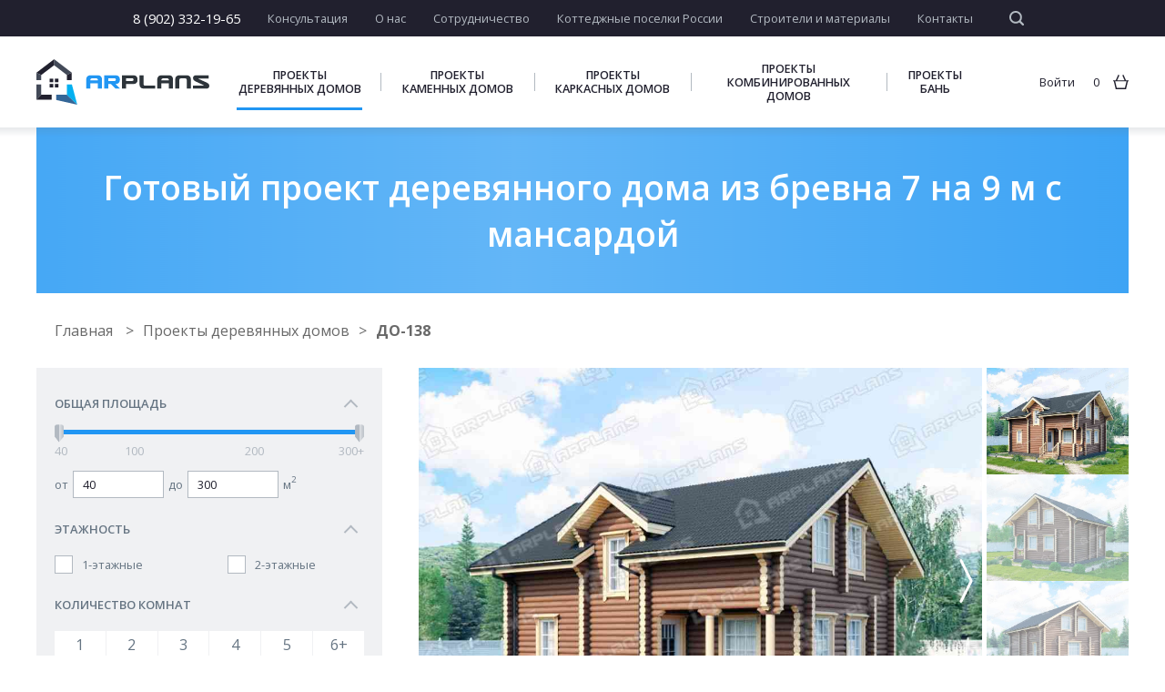

--- FILE ---
content_type: text/html; charset=UTF-8
request_url: https://arplans.ru/shop/Derevyannye/DO_138
body_size: 21795
content:
<!DOCTYPE html>
<html lang="ru">
<head>
    <meta charset="UTF-8">
    <meta http-equiv="X-UA-Compatible" content="IE=edge">
    <meta name="viewport" content="width=device-width, initial-scale=1">
    <meta name="csrf-param" content="_csrf-frontend">
<meta name="csrf-token" content="GkGpUKGSjk_KBP0F_P9cySUTFhz-GD1k7b683dWOtl9CFcIdl8vMA4lRtDK3ymuTf2dBVK0gZFam2eWJl9n8JQ==">
    <title>Готовый проект деревянного дома из бревна 7 на 9 м с мансардой</title>
            <meta name="keywords" content="">
<meta name="description" content="Двухэтажный дом для проживания семьи из 4-5 человек. Площадь 100 кв. м.">
<meta name="og:image" content="/uploads/village/item/share.jpg">
<meta name="yandex-verification" content="90e2f52e45f65eb1">
<link href="https://arplans.ru/shop/Derevyannye/DO_138" rel="canonical">
<link href="/css/styles.min.css" rel="stylesheet">
<link href="/css/common.css" rel="stylesheet">
<link href="//fonts.googleapis.com/css?family=Open+Sans:300,300i,400,400i,600,600i,700,700i,800,800i&amp;amp;subset=cyrillic,cyrillic-ext,latin-ext" rel="stylesheet">
<link href="//fonts.googleapis.com/css?family=PT+Sans&amp;amp;subset=cyrillic,cyrillic-ext,latin-ext" rel="stylesheet">    <!-- Yandex.Metrika counter -->
    <script type="text/javascript" >
        (function(m,e,t,r,i,k,a){m[i]=m[i]||function(){(m[i].a=m[i].a||[]).push(arguments)};
            m[i].l=1*new Date();k=e.createElement(t),a=e.getElementsByTagName(t)[0],k.async=1,k.src=r,a.parentNode.insertBefore(k,a)})
        (window, document, "script", "https://mc.yandex.ru/metrika/tag.js", "ym");

        ym(51355714, "init", {
            clickmap:true,
            trackLinks:true,
            accurateTrackBounce:true,
            webvisor:true,
            ecommerce:"dataLayer"
        });
    </script>
    <noscript><div><img src="https://mc.yandex.ru/watch/51355714" style="position:absolute; left:-9999px;" alt="" /></div></noscript>
    <!-- /Yandex.Metrika counter -->
    <!-- Global site tag (gtag.js) - Google Analytics -->
    <script async src="https://www.googletagmanager.com/gtag/js?id=UA-40557218-1"></script>
    <script>
        window.dataLayer = window.dataLayer || [];
        function gtag(){dataLayer.push(arguments);}
        gtag('js', new Date());

        gtag('config', 'UA-40557218-1');
    </script>
</head>
<body>
<div class="hide">

    <svg xmlns="http://www.w3.org/2000/svg"><symbol id="icon-arrow-left-long" viewBox="0 0 15716 5949"><path d="m3195 5614c76 77 76 201 0 278-77 76-201 76-278 0l-2917-2917 2917-2917c77-77 201-77 278 0 76 76 76 200 0 277l-2443 2443h14767c109 0 197 88 197 197 0 108-88 196-197 196h-14767l2443 2443" fill-rule="nonzero"/></symbol><symbol id="icon-basket" viewBox="0 0 5.53 5.16"><g><path d="M0,2H.94l.88-2,.43.2L1.45,2H4.08L3.29.2,3.71,0l.88,2h.94v.37H5.27L4.62,5.16H.91L.26,2.32H0Zm4.79.37H.74L1.3,4.68H4.22Z" fill="currentColor"/></g></symbol><symbol id="icon-count-minus" viewBox="0 0 169 169">
            <g shape-rendering="geometricPrecision" image-rendering="optimizeQuality" fill-rule="evenodd" clip-rule="evenodd">
                <path d="m85 152c19 0 36-7 48-19 13-13 20-30 20-48 0-19-7-36-20-48-12-12-29-20-48-20-19 0-37 8-49 20-12 12-20 29-20 48 0 18 8 35 20 48 12 12 30 19 49 19m-43-76h85v17h-85v-17m43 93c47 0 85-38 85-84 0-47-38-85-85-85-48 0-86 38-86 85 0 46 38 84 86 84" fill="currentColor"/></g>
        </symbol><symbol id="icon-count-plus" viewBox="0 0 169 169">
            <g shape-rendering="geometricPrecision" image-rendering="optimizeQuality" fill-rule="evenodd" clip-rule="evenodd">
                <path d="m85 152c19 0 36-7 48-19 13-13 20-30 20-48 0-19-7-36-20-48-12-12-29-20-48-20-19 0-37 8-49 20-12 12-20 29-20 48 0 18 8 35 20 48 12 12 30 19 49 19m-9-25v-34h-34v-17h34v-33h17v33h34v17h-34v34h-17m9 42c47 0 85-38 85-84 0-47-38-85-85-85-48 0-86 38-86 85 0 46 38 84 86 84" fill="currentColor"/></g>
        </symbol><symbol id="icon-fb" viewBox="0 0 3000 3000"><path d="m897 1149v431h345v1046h430v-1046h431v-431h-431v-219c0-73 47-132 86-132h345v-424h-345c-284 0-516 252-516 563v212h-345" fill="currentColor"/></symbol><symbol id="icon-feature" viewBox="0 0 4.79 4.34"><g fill="currentColor"><path d="M2.41 1.7A2.4 2.4 0 0 0 0 4.09a.25 .25 0 0 0 .23 .26H4.57a.25 .25 0 0 0 .23 -.26A2.4 2.4 0 0 0 2.41 1.7M.48 3.86A1.93 1.93 0 0 1 2.41 2.18a1.9 1.9 0 0 1 1.9 1.67"/><path d="M2.41,1.45a2.74,2.74,0,0,1,2,.88L4.71,2a2.9,2.9,0,0,0-1.25-.85A.76.76,0,0,0,3.6.74.73.73,0,0,0,2.89,0a.68.68,0,0,0-.48.2A.8.8,0,0,0,1.93,0a.75.75,0,0,0-.74.74.76.76,0,0,0,.14.43A2.9,2.9,0,0,0,.09,2l.34.31A2.75,2.75,0,0,1,2.41,1.45Zm.48-1h0a.25.25,0,0,1,.23.26A.24.24,0,0,1,2.89,1,.25.25,0,0,1,2.64.74.25.25,0,0,1,2.89.48Zm-1,0h0a.25.25,0,0,1,.23.26A.24.24,0,0,1,1.93,1,.25.25,0,0,1,1.67.74.25.25,0,0,1,1.93.48Z"/></g></symbol><symbol id="icon-file-change" viewBox="0 0 271 271"><path fill="currentColor" d="m125 229h-100v-221h114l56 56v57c12 3 22 9 31 17 12 13 20 30 20 48 0 19-8 36-20 48-13 12-29 20-48 20-19 0-36-8-48-20-2-2-3-3-5-5m17-51h27v-28h17v28h28v17h-28v27h-17v-27h-27v-17m36-59v-43h-51v-51h-85v187h73c-3-8-5-17-5-26 0-18 8-35 20-48 12-12 29-19 48-19m-36 31c-9 9-15 22-15 36 0 14 6 27 15 36 9 9 22 15 36 15 14 0 27-6 36-15 9-9 15-22 15-36 0-14-6-27-15-36-9-9-22-15-36-15-14 0-27 6-36 15m24-91l-22-22v22h22" fill-rule="nonzero"/></symbol><symbol id="icon-gg" viewBox="0 0 3000 3000"><path d="m1590 2128c0-251-258-451-580-451h-45c-13-26-20-58-20-96 0-33 7-97 20-97h13c264 0 483-213 483-483 0-65-32-142-65-181l168-89v-317l-348 191c-77-50-155-81-251-81-264 0-477 213-477 477 0 154 71 283 180 373-32 65-45 136-45 207 0 64 13 128 39 186-142 84-232 213-232 361 0 254 258 458 580 458 322 0 580-204 580-458m438-475v-383h-381v-160h381v-380h162v380h380v160h-380v383h-162m-825-652c0 128-103 225-225 225-123 0-226-97-226-225 0-123 103-226 226-226 122 0 225 103 225 226m65 1127c0 97-116 174-258 174-142 0-258-77-258-174 0-96 116-174 258-174 142 0 258 78 258 174" fill="currentColor"/></symbol><symbol id="icon-heart-like" viewBox="0 0 6.26 5.04">
            <g>
                <path d="M2.89,5c0-.23-.37-.43-.82-.65C1.16,3.91,0,3.29,0,1.67A1.72,1.72,0,0,1,.54.51,1.63,1.63,0,0,1,1.7,0a1.5,1.5,0,0,1,1,.28,1.31,1.31,0,0,1,.45.43A2.13,2.13,0,0,1,3.57.28a1.64,1.64,0,0,1,1-.28A1.63,1.63,0,0,1,5.72.51a1.72,1.72,0,0,1,.54,1.16c0,1.62-1.16,2.24-2.07,2.72-.45.23-.82.43-.82.65ZM2.3,4a3.17,3.17,0,0,1,.82.54A3.38,3.38,0,0,1,4,4c.79-.43,1.81-1,1.81-2.3a1.25,1.25,0,0,0-.4-.82A1.12,1.12,0,0,0,4.56.48a1.06,1.06,0,0,0-.71.2,1.35,1.35,0,0,0-.51.6l-.23.34-.2-.34a1.35,1.35,0,0,0-.51-.6A1.06,1.06,0,0,0,1.7.48,1.12,1.12,0,0,0,.88.85a1.25,1.25,0,0,0-.4.82C.48,3,1.5,3.54,2.3,4Z" fill="#657482"/>
            </g>
            <g fill="currentColor">
                <path d="M2.89,5c0-.23-.37-.43-.82-.65A2.91,2.91,0,0,1,0,1.67,1.72,1.72,0,0,1,.54.51,1.63,1.63,0,0,1,1.7,0a1.5,1.5,0,0,1,1,.28,1.31,1.31,0,0,1,.45.43A2.13,2.13,0,0,1,3.57.28a1.64,1.64,0,0,1,1-.28A1.63,1.63,0,0,1,5.72.51a1.72,1.72,0,0,1,.54,1.16c0,1.62-1.16,2.24-2.07,2.72-.45.23-.82.43-.82.65Z"/>
            </g>
        </symbol><symbol id="icon-heart-project" viewBox="0 0 6.26 5.04">
            <g>
                <path d="M2.89,5c0-.23-.37-.43-.82-.65C1.16,3.91,0,3.29,0,1.67A1.72,1.72,0,0,1,.54.51,1.63,1.63,0,0,1,1.7,0a1.5,1.5,0,0,1,1,.28,1.31,1.31,0,0,1,.45.43A2.13,2.13,0,0,1,3.57.28a1.64,1.64,0,0,1,1-.28A1.63,1.63,0,0,1,5.72.51a1.72,1.72,0,0,1,.54,1.16c0,1.62-1.16,2.24-2.07,2.72-.45.23-.82.43-.82.65ZM2.3,4a3.17,3.17,0,0,1,.82.54A3.38,3.38,0,0,1,4,4c.79-.43,1.81-1,1.81-2.3a1.25,1.25,0,0,0-.4-.82A1.12,1.12,0,0,0,4.56.48a1.06,1.06,0,0,0-.71.2,1.35,1.35,0,0,0-.51.6l-.23.34-.2-.34a1.35,1.35,0,0,0-.51-.6A1.06,1.06,0,0,0,1.7.48,1.12,1.12,0,0,0,.88.85a1.25,1.25,0,0,0-.4.82C.48,3,1.5,3.54,2.3,4Z" fill="#21202e"/>
            </g>
            <g fill="currentColor">
                <path d="M2.89,5c0-.23-.37-.43-.82-.65A2.91,2.91,0,0,1,0,1.67,1.72,1.72,0,0,1,.54.51,1.63,1.63,0,0,1,1.7,0a1.5,1.5,0,0,1,1,.28,1.31,1.31,0,0,1,.45.43A2.13,2.13,0,0,1,3.57.28a1.64,1.64,0,0,1,1-.28A1.63,1.63,0,0,1,5.72.51a1.72,1.72,0,0,1,.54,1.16c0,1.62-1.16,2.24-2.07,2.72-.45.23-.82.43-.82.65Z"/>
            </g>
        </symbol><symbol id="icon-heart" viewBox="0 0 6.26 5.04"><g><path d="M2.89,5c0-.23-.37-.43-.82-.65C1.16,3.91,0,3.29,0,1.67A1.72,1.72,0,0,1,.54.51,1.63,1.63,0,0,1,1.7,0a1.5,1.5,0,0,1,1,.28,1.31,1.31,0,0,1,.45.43A2.13,2.13,0,0,1,3.57.28a1.64,1.64,0,0,1,1-.28A1.63,1.63,0,0,1,5.72.51a1.72,1.72,0,0,1,.54,1.16c0,1.62-1.16,2.24-2.07,2.72-.45.23-.82.43-.82.65ZM2.3,4a3.17,3.17,0,0,1,.82.54A3.38,3.38,0,0,1,4,4c.79-.43,1.81-1,1.81-2.3a1.25,1.25,0,0,0-.4-.82A1.12,1.12,0,0,0,4.56.48a1.06,1.06,0,0,0-.71.2,1.35,1.35,0,0,0-.51.6l-.23.34-.2-.34a1.35,1.35,0,0,0-.51-.6A1.06,1.06,0,0,0,1.7.48,1.12,1.12,0,0,0,.88.85a1.25,1.25,0,0,0-.4.82C.48,3,1.5,3.54,2.3,4Z" fill="currentColor"/></g></symbol><symbol id="icon-ok" viewBox="0 0 3000 3000"><g fill="currentColor"><path d="m1025 1885c41 23 113 54 158 67l62 19c10 3 23 4 33 9-8 11-282 282-309 309-8 8-15 19-20 29-33 56-27 129 15 179 1 2 2 3 4 5 13 16 30 29 48 38 49 23 107 22 154-6 11-6 18-12 27-20 0 0 1-1 2-2l15-15c0 0 1 0 1-1l55-55c0 0 0 0 1 0l13-13c1-1 1-2 3-3l65-66c11-12 137-140 147-147 8 2 18 16 24 21l256 256c25 25 47 47 81 59 104 35 212-43 212-144 0-50-11-79-41-115-5-6-7-8-12-13l-93-94c-1 0-1 0-1 0l-27-26c0-1 0-1-1-1l-32-33c-4-4-8-7-11-11l-2-2-16-16c-2-2-4-4-6-6-1 0-1-1-1-1l-82-81c0-1 0-1-1-1l-6-6c-2-3-3-4-6-6 0 0 0-1 0-1l-6-5c-3-3-4-3-4-8 11 0 22-4 32-7 11-3 21-6 32-9 30-9 59-19 88-31 9-4 19-8 29-12 37-15 126-61 154-86 27-25 53-67 53-107 0-43-3-59-23-97-6-11-16-22-25-32l-21-16c-8-6-15-10-24-14-51-24-107-17-154 11-21 13-45 28-69 38-8 3-16 7-24 10-113 51-252 69-375 48l-31-5c-38-7-76-18-111-32-9-3-16-6-25-10-32-13-64-29-93-48-63-41-149-33-202 20-4 3-5 6-9 10-22 25-38 61-38 97 0 36 8 62 23 90 3 4 5 7 8 12 6 9 12 15 20 22 3 3 6 6 10 9 22 18 52 31 76 46"/><path d="m1128 1389c19 18 52 43 74 58 4 2 7 4 11 6 3 2 6 4 10 6 7 5 14 8 21 12 65 36 159 63 237 63 34 0 64 1 96-4 29-5 53-9 81-18 26-8 47-16 72-27 39-18 70-39 102-63 20-15 63-53 77-71 15-20 34-39 49-65 14-24 23-37 36-64 21-47 39-98 46-152 10-76 7-141-11-216-8-33-21-68-36-99-14-30-53-95-79-121l-16-17c-6-7-11-12-18-18-77-77-179-128-287-147-20-4-76-9-92-9-22 0-44 4-64 5-19 1-40 6-58 10-29 6-76 21-101 34-4 2-8 3-12 5-26 12-73 40-95 58-6 5-13 9-19 15-16 14-37 33-52 49l-16 19c-10 12-21 24-30 38-27 41-25 37-49 86-8 15-14 32-20 48-19 51-30 115-30 174 0 70 11 142 38 206 32 79 75 141 135 199m364-179c-31 0-69-11-96-25-3-2-5-3-8-5-2-1-3-2-5-3-1-1-2-1-4-2-9-6-22-16-30-24-24-23-42-48-55-80-10-26-15-55-15-84 0-24 5-50 12-71 3-6 5-13 8-19 10-20 9-18 20-35 4-6 8-11 12-16l7-7c6-7 14-14 21-20 2-3 5-4 8-6 8-7 27-19 38-24 2-1 3-1 5-2 10-5 29-11 41-14 7-1 16-3 24-4 8 0 17-2 25-2 7 0 30 2 38 4 44 8 85 28 116 60 3 2 5 4 8 7l6 7c10 10 26 37 32 49 6 12 11 27 15 40 7 30 8 57 4 88-3 22-10 42-18 62-5 11-9 16-15 26-6 10-14 18-20 26-6 7-23 23-31 29-13 10-26 18-41 25-11 5-19 8-30 11-11 4-21 5-32 8-14 2-26 1-40 1"/></g></symbol><symbol id="icon-pdf" viewBox="0 0 271 271">
            <g fill="currentColor" fill-rule="nonzero" shape-rendering="geometricPrecision" image-rendering="optimizeQuality">
                <path d="m42 0h195v68h-17v-51h-169v51h-17v-68h8m195 203v68h-203v-68h17v51h169v-51h17"/>
                <path d="m56 94h-27c-3 0-4 1-4 3v76c0 3 3 4 5 4h11c2 0 2-1 2-4v-21h13c21 0 33-11 33-29 0-17-11-29-33-29m0 41h-13v-23h13c9 0 14 5 14 12 0 6-5 11-14 11m79-41h-28c-3 0-4 1-4 3v76c0 3 1 4 4 4h28c15 0 34-8 34-28v-27c0-19-19-28-34-28m14 53c0 8-5 13-14 13h-12v-49h12c9 0 14 5 14 13v23m95-53h-54c-3 0-4 1-4 3v76c0 3 1 4 4 4h12c3 0 3 0 3-4v-29h33c3 0 4-2 4-4v-10c0-2-1-4-4-4h-33v-14h39c3 0 3-2 3-4v-11c0-2 0-3-3-3"/>
            </g>
        </symbol><symbol id="icon-phone" viewBox="0 0 271 271"><path d="m85 186c15 16 32 28 48 38 23 15 44 24 57 29 3 1 6 1 8 0 3 0 5-2 7-4l31-30c1-1 1-2 1-3 0 0 0-1-1-2l-41-41c0 0-1-1-2-1-1 0-1 1-2 1l-28 29-6-2c0 0-29-12-52-35-22-22-34-52-34-52l-2-5 28-28c1-1 1-2 1-3 0 0 0-1-1-2l-41-41c0 0-1-1-2-1-1 0-1 1-2 1l-31 31c-2 2-3 5-4 7 0 3 0 6 1 8 5 14 14 35 28 58 10 15 23 32 39 48m39 53c-17-11-35-24-51-41-17-17-30-35-41-51-15-25-25-47-30-61-2-5-3-12-1-17 1-6 4-11 8-16l31-31c4-3 9-5 14-5 5 0 10 2 14 5l41 41c4 4 6 9 6 14 0 6-2 11-6 15l-20 20c4 8 14 26 28 41 15 15 33 25 42 29l20-21c4-4 9-5 14-5 5 0 10 1 14 5l41 41c4 4 6 9 6 14 0 6-2 11-6 15l-31 30c-4 5-9 8-15 9-6 1-12 1-18-1-14-5-36-15-60-30" fill="currentColor" fill-rule="nonzero"/></symbol><symbol id="icon-remove" viewBox="0 0 4.34 4.57"><g fill="currentColor"><path d="M.48,4.09A.5.5,0,0,0,1,4.57H3.38a.5.5,0,0,0,.48-.48V1.19H.48ZM1,1.67H3.38V4.09H1Z"/><path d="m2.89.48v-.48h-1.44v.48h-1.45v.48h4.34v-.48h-1.45"/><path d="m1.45 3.6h.48v-1.44h-.48v1.44"/><path d="m2.41 3.6h.48v-1.44h-.48v1.44"/></g></symbol><symbol id="icon-search" viewBox="0 0 5400 5400"><path d="m2336 4011c462 0 882-188 1185-490 303-303 490-722 490-1185 0-463-188-882-490-1185-303-303-723-491-1185-491-463 0-883 188-1186 490-302 304-490 723-490 1186 0 462 187 881 489 1185 305 303 724 490 1187 490m2955 725c153 153 154 401 2 555-153 153-402 154-556 2l-1046-1047c-383 272-851 432-1355 432-646 0-1232-262-1655-686-425-425-688-1011-688-1656 0-647 263-1233 686-1657 425-423 1011-686 1657-686 646 0 1233 263 1656 686 424 424 686 1010 686 1657 0 504-160 972-432 1355l1045 1045" fill="currentColor" fill-rule="nonzero"/></symbol><symbol id="icon-site-changes" viewBox="0 0 10700 10700"><g fill="none" fill-rule="nonzero" stroke="#21202e" stroke-width="667"><path d="m10359 7672h-10001l-10-5001h10001z"/><path d="m4682 5672v-2845"/><path d="m7349 5672v-2845"/><path d="m6015 4672v-1834"/><path d="m2015 5672v-2845"/><path d="m3349 4672v-1889"/><path d="m8683 4674v-1710"/></g></symbol><symbol id="icon-site-delivery" viewBox="0 0 7.68 5.41"><g><path d="M7.17,4.31h0V2.66L6.77,1.42H5.27V4.11a1.61,1.61,0,0,1,.23-.37,1.06,1.06,0,0,1,.71-.28,1,1,0,0,1,.68.28A.84.84,0,0,1,7.17,4.31ZM.51,1.9H2.15v.48H.51ZM.23.94H2.64v.48H.23Zm3,3.37H4.79V.45H0V0H5.27V.94H7.11l.57,1.64V4.79H7.11a.72.72,0,0,1-.23.34,1,1,0,0,1-.68.28,1.06,1.06,0,0,1-.71-.28,1,1,0,0,1-.23-.34H3.15a.56.56,0,0,1-.23.34,1,1,0,0,1-.68.28,1.06,1.06,0,0,1-.71-.28,1,1,0,0,1-.23-.34H.48V2.86H1V4.31h.31a1,1,0,0,1,.26-.57,1.06,1.06,0,0,1,.71-.28,1,1,0,0,1,.68.28A.84.84,0,0,1,3.2,4.31Zm-.62.48a.4.4,0,0,0,.17-.34.46.46,0,0,0-.17-.37.47.47,0,0,0-.34-.14.6.6,0,0,0-.37.14.54.54,0,0,0-.14.37.47.47,0,0,0,.14.34.6.6,0,0,0,.37.14A.47.47,0,0,0,2.58,4.79Zm4,0a.47.47,0,0,0,.14-.34.54.54,0,0,0-.14-.37.47.47,0,0,0-.34-.14.49.49,0,0,0-.51.51.47.47,0,0,0,.14.34.54.54,0,0,0,.37.14A.47.47,0,0,0,6.55,4.79Z" fill="currentColor"/></g></symbol><symbol id="icon-site-documents" viewBox="0 0 6.04 6.49"><g><path d="M1.36,1.9,1,2.35A.4.4,0,0,0,1,2.52.4.4,0,0,0,1,2.69l.37.48a4.45,4.45,0,0,0,.11.65h0l.06.06,0,0L1.59,4A.22.22,0,0,0,1.73,4l.6.11.51.34c0,.06.11.06.17.06a.21.21,0,0,0,.17-.06l.48-.34L4.28,4A.48.48,0,0,0,4.42,4s0-.06.06-.09h0s0,0,0-.06a4.54,4.54,0,0,0,.09-.65L5,2.69A.4.4,0,0,0,5,2.52.4.4,0,0,0,5,2.35l-.37-.51-.09-.6a.24.24,0,0,0-.09-.17A.62.62,0,0,0,4.28,1L3.66.91,3.17.54A.4.4,0,0,0,3,.48a.3.3,0,0,0-.17.06L2.32.91,1.73,1l-.17.09-.09.17-.09.6ZM2.66,5l-1,1.53L1.19,5.38H0L1,3.85.94,3.37.65,3a.75.75,0,0,1-.17-.45.69.69,0,0,1,.17-.45l.28-.4L1,1.16a.74.74,0,0,1,.2-.43.74.74,0,0,1,.43-.2L2.15.45l.4-.28A.69.69,0,0,1,3,0a.75.75,0,0,1,.45.17l.4.28.48.09a.74.74,0,0,1,.43.2A.78.78,0,0,1,5,1.16l.09.51.28.4a.86.86,0,0,1,.14.45A.94.94,0,0,1,5.36,3l-.28.4L5,3.8,6,5.38H4.85L4.39,6.49l-1-1.56A.75.75,0,0,1,3,5,1.42,1.42,0,0,1,2.66,5ZM1.28,4.34l-.4.57H1.5l.23.57.54-.79-.11-.09-.51-.09A.74.74,0,0,1,1.28,4.34Zm2.47.31.57.82.23-.57h.62l-.4-.6,0,0a1,1,0,0,1-.4.17l-.48.09Z" fill="currentColor"/></g></symbol><symbol id="icon-site-forrussia" viewBox="0 0 7.68 6.49"><g><path d="M6.55,6.49H1.13a1,1,0,0,1-.79-.34A1.14,1.14,0,0,1,0,5.36V0H5.75V2.18H7.68V5.36a1.14,1.14,0,0,1-.34.79A1,1,0,0,1,6.55,6.49ZM3.12,5H4.79v.48H3.12ZM1,5H2.64v.48H1Zm2.15-1H4.79v.48H3.12ZM1,4.08H2.64v.48H1Zm2.15-1H4.79V3.6H3.12ZM1,3.12H2.64V3.6H1Zm3.6-.45H1.19V1.22h3.6V2.66ZM1.67,2.18H4.31V1.7H1.67ZM7.2,5.36V2.66H5.75V5.36h0A.54.54,0,0,0,6,5.78.77.77,0,0,0,6.52,6h0a.68.68,0,0,0,.65-.65ZM5.27,2.41h0V.48H.48V5.36A.68.68,0,0,0,1.13,6H5.53a.9.9,0,0,1-.26-.65h0Z" fill="currentColor"/></g></symbol><symbol id="icon-site-money" viewBox="0 0 6.23 6.15"><g><path d="M5.75,1.53a.1.1,0,0,1-.09,0,2.55,2.55,0,0,1-1.11.23,2.79,2.79,0,0,1-1.13-.23.1.1,0,0,1-.09,0v.4h0a.51.51,0,0,0,.28.26,2.21,2.21,0,0,0,.94.17,2.07,2.07,0,0,0,.91-.17c.17-.09.28-.17.28-.26h0ZM.48,4.87v.4c0,.09.11.17.26.23a2.25,2.25,0,0,0,.91.17,2.07,2.07,0,0,0,.91-.17c.17-.06.28-.14.28-.23v-.4l-.09,0a2.55,2.55,0,0,1-1.11.23A2.42,2.42,0,0,1,.57,4.9Zm2.83-.23v.62c0,.28-.23.51-.57.68a3.08,3.08,0,0,1-1.11.2A2.92,2.92,0,0,1,.57,6C.2,5.78,0,5.55,0,5.27V3.2c0-.28.2-.51.57-.68a2.92,2.92,0,0,1,1.08-.2,3.08,3.08,0,0,1,1.11.2c.06,0,.09.06.11.06V.88c0-.28.23-.51.57-.68A3.38,3.38,0,0,1,4.56,0,3.08,3.08,0,0,1,5.67.2c.34.17.57.4.57.68V4a.8.8,0,0,1-.57.68,2.55,2.55,0,0,1-1.11.23A2.79,2.79,0,0,1,3.43,4.7.21.21,0,0,1,3.32,4.65ZM.48,3.85v.4c0,.06.11.14.26.23a2.25,2.25,0,0,0,.91.17,2.07,2.07,0,0,0,.91-.17c.17-.09.28-.17.28-.23v-.4l-.09,0a3.08,3.08,0,0,1-1.11.2,2.92,2.92,0,0,1-1.08-.2Zm2.07-.43c.17-.06.28-.14.28-.23h0c0-.09-.11-.17-.28-.23a2.07,2.07,0,0,0-.91-.17A2.25,2.25,0,0,0,.74,3C.6,3,.48,3.12.48,3.2h0c0,.09.11.17.26.23a2.25,2.25,0,0,0,.91.17A2.07,2.07,0,0,0,2.55,3.43Zm.79.2V4c0,.09.11.17.28.26a2.21,2.21,0,0,0,.94.17,2.07,2.07,0,0,0,.91-.17c.17-.09.28-.17.28-.26v-.4l-.09,0a2.55,2.55,0,0,1-1.11.23,2.79,2.79,0,0,1-1.13-.23Zm0-1V3h0a.51.51,0,0,0,.28.26,2.21,2.21,0,0,0,.94.17,2.07,2.07,0,0,0,.91-.17c.17-.09.28-.17.28-.26h0v-.4l-.09,0a2.55,2.55,0,0,1-1.11.23,2.79,2.79,0,0,1-1.13-.23ZM5.47,1.13C5.64,1,5.75,1,5.75.91v0c0-.06-.11-.14-.28-.23A2.07,2.07,0,0,0,4.56.48a2.21,2.21,0,0,0-.94.17c-.17.09-.28.17-.28.23v0a.63.63,0,0,0,.28.23,2.21,2.21,0,0,0,.94.17A2.07,2.07,0,0,0,5.47,1.13Z" fill="currentColor"/></g></symbol><symbol id="icon-vk-reviews" viewBox="0 0 593 508"><path d="m198 42h197c109 0 198 90 198 199 0 109-89 198-198 198h-159v64l-127-85c-65-32-109-100-109-177 0-109 89-199 198-199" fill="#63b6f7"/><path d="m236 281c23 23 48 22 48 22h12c0 0 4 0 5-2 2-2 2-6 2-6 0 0 0-15 7-17 7-3 16 15 26 21 7 5 13 4 13 4h26c0 0 13-1 7-12-1 0-4-7-19-22-17-15-14-13 5-39 12-16 17-25 15-29-1-4-10-3-10-3h-29c0 0-2-1-4 0-1 1-2 4-2 4 0 0-5 12-11 22-13 22-18 24-20 22-5-3-4-13-4-19 0-22 3-31-7-33-3-1-5-1-13-1-11-1-19 0-24 2-4 2-6 5-5 6 2 0 7 1 9 4 3 4 3 13 3 13 0 0 2 25-4 28-4 3-10-2-21-22-6-10-11-21-11-21 0 0 0-3-2-4-2-1-4-2-4-2l-28 1c0 0-4 0-6 2-1 1 0 4 0 4 0 0 22 51 46 77" fill="#fbfcfc"/><path d="m481 5h23c39 0 70 32 70 71 0 19-7 36-20 49l-1 1-48 48v-28h-1-23c-39 0-71-32-71-70 0-39 32-71 71-71" fill="#2a7ec5"/></symbol><symbol id="icon-vk" viewBox="0 0 3000 3000"><path d="m928 1875c257 268 548 251 548 251h132c0 0 40-5 61-27 19-20 18-58 18-58 0 0-3-177 80-203 81-26 185 171 295 247 84 57 147 45 147 45l296-4c0 0 154-10 81-132-6-10-43-89-220-254-185-171-160-144 63-441 136-181 190-291 173-339-16-45-116-33-116-33l-332 2c0 0-25-3-43 8-18 10-30 35-30 35 0 0-52 140-122 260-148 251-208 264-232 249-56-37-42-147-42-225 0-243 37-345-72-371-36-9-63-15-155-15-119-2-219 0-276 28-38 18-67 60-49 62 22 3 71 13 98 49 34 47 33 151 33 151 0 0 19 286-46 322-45 24-106-25-238-253-68-117-119-246-119-246 0 0-10-25-27-37-22-16-51-21-51-21l-316 2c0 0-48 1-65 22-16 18-1 56-1 56 0 0 247 579 527 870" fill="currentColor"/></symbol></svg>

</div>
<div id="wrapper">
    <div class="container">
        <header id="header" class="header">
    <div class="header-top">
        <div class="content content--lg">
            <div class="header-top--wrap">
                <div class="header-top--telephone">
                    <a href="tel:8 (902) 332-19-65 ">8 (902) 332-19-65 </a>
                </div>
                <div class="header-top--nav">
                    <nav>
                        <ul>
                            <li><a href="#" class="show-modal " data-modal="consultation">Консультация</a></li>
                            <li><a href="/about" class="">О нас</a></li>
                            <li><a href="/collaboration" class="">Сотрудничество</a></li>
                            <li><a href="/village" class="">Коттеджные поселки России</a></li>
                            <li><a href="/builder" class="">Строители и материалы</a></li>
                            <li><a href="/contacts" class="">Контакты</a></li>
                        </ul>
                    </nav>
                    <div class="header-top--search">
                        <div id="searchForm">
                            <form action="/search">
                                <div class="fieldset">
                                    <input class="input" type="text" id="site-search" name="q">
                                </div>
                                <label class="label" for="site-search">
                                    <svg xmlns="http://www.w3.org/2000/svg">
                                        <use xmlns:xlink="http://www.w3.org/1999/xlink" xlink:href="#icon-search"/>
                                    </svg>
                                </label>
                                <button class="submit" type="submit"></button>
                            </form>
                        </div>
                    </div>
                </div>
            </div>
        </div>
    </div>
    <div class="header-main">
        <div class="content content--lg">
            <div class="header-main--wrap">
                <div class="header-main--logo">
                    <a href="/">
                        <img src="/svg/partials/logo.svg" alt="ARPLANS">
                    </a>
                </div>
                <div class="header-main--nav">
                    <nav>
    <ul>
                    <li>
                <a class="active" href="/shop/Derevyannye">Проекты деревянных домов</a>            </li>
                    <li>
                <a class="" href="/shop/Kamennye">Проекты каменных домов</a>            </li>
                    <li>
                <a class="" href="/shop/Karkasnye">Проекты каркасных домов</a>            </li>
                    <li>
                <a class="" href="/shop/Kombinirovannye">Проекты комбинированных домов</a>            </li>
                    <li>
                <a class="" href="/shop/Bani">Проекты бань</a>            </li>
            </ul>
</nav>
                </div>
                <div class="header-main--stats">
                    
    <a class="stats stats-enter" href="/site/login">Войти</a><a href="/shop/cart" class="stats stats-prods">
    <span id="count-basket">0</span>
    <i class="icon-basket">
        <svg xmlns="http://www.w3.org/2000/svg">
            <use xmlns:xlink="http://www.w3.org/1999/xlink" xlink:href="#icon-basket"/>
        </svg>
    </i>
</a>
                    <div class="burger desktop-hidden">
                        <span></span>
                        <span></span>
                    </div>
                </div>

            </div>
        </div>
    </div>
    <div class="header-mobile desktop-hidden">
        <div class="bg"></div>
        <nav class="header-mobile--nav">
            <div class="search">
    <form action="/search">
        <div class="fieldset">
            <input class="input" type="text" name="q">
            <button class="submit" type="submit">
                <svg xmlns="http://www.w3.org/2000/svg">
                    <use xmlns:xlink="http://www.w3.org/1999/xlink" xlink:href="#icon-search"></use>
                </svg>
            </button>
        </div>
    </form>
</div>
<ul>
    <li class="show-more-parent">
        <span class="show-more">Готовые проекты домов <span class="tick"></span></span>
        <ul class="show-more-hidden">
                            <li>
                    <a href="/shop/Derevyannye">Проекты деревянных домов</a>                </li>
                            <li>
                    <a href="/shop/Kamennye">Проекты каменных домов</a>                </li>
                            <li>
                    <a href="/shop/Karkasnye">Проекты каркасных домов</a>                </li>
                            <li>
                    <a href="/shop/Kombinirovannye">Проекты комбинированных домов</a>                </li>
                            <li>
                    <a href="/shop/Bani">Проекты бань</a>                </li>
                    </ul>
    </li>
    <li>
        <span>
            <a href="/blog">Блог</a>        </span>
    </li>
    <li>
            <span>
                <a href="/contacts">Контакты</a>
            </span>
    </li>
    <li>
            <span>
                <a href="#" class="show-modal" data-modal="consultation">Консультация</a>
            </span>
    </li>
    <li>
            <span>
                <a href="/about">О нас</a>
            </span>
    </li>
    <li>
            <span>
                <a href="/collaboration">Сотрудничество</a>
            </span>
    </li>
    <li>
            <span>
                <a href="/village">Коттеджные поселки России</a>
            </span>
    </li>
    <li>
            <span>
                <a href="/builder">Строители и материалы</a>
            </span>
    </li>
    <li>
            <span>
                <a href="/collections">Коллекции</a>
            </span>
    </li>
</ul>
<div class="profile-menu">
    <ul>
        <li class="show-more-parent">
            <span class="show-more">Профиль <span class="tick"></span></span>
            <ul class="show-more-hidden">
                                    <li><a href="/site/login">Войти</a></li>
                    <li><a href="/site/signup">Регистрация</a></li>
                            </ul>
        </li>
    </ul>
</div>        </nav>
    </div>
</header>        <div class="main" id="main">
            <script>
    var ITEM_ID = "136";
</script>
<div class="section bg-head">
    <div class="content content--lg">
        <div class="bg-head--project gradient"><h1 class="title title-xl">Готовый проект деревянного дома из бревна 7 на 9 м с мансардой</h1></div>
    </div>
</div>
<div itemscope itemtype="https://schema.org/BreadcrumbList">
<ul class="breadcrumb"><li itemprop='itemListElement' itemscope itemtype='https://schema.org/ListItem'><span itemprop='name'><a href="/">Главная </a></span><meta itemprop='position' content='1' /><meta itemprop='item' content='https://arplans.ru/'></li>
<li itemprop='itemListElement' itemscope itemtype='https://schema.org/ListItem'><span itemprop='name'><a href="/shop/Derevyannye">Проекты деревянных домов</a></span><meta itemprop='position' content='2' /><meta itemprop='item' content='https://arplans.ru/shop/Derevyannye'></li><li itemprop='itemListElement' itemscope itemtype='https://schema.org/ListItem' class='lastlink'><b itemprop='name'>ДО-138</b><meta itemprop='position' content='3' /></li>
</ul></div>
<div class="section project-page">
    <div class="content content--lg">
        <div class="custom-row">
            <div class="custom-row-col col-sidebar">
    <div class="fixed-scrollbar">
        <div class="fixing">
            <div class="catalog-filters dynamic">
                <div class="catalog-filters--container" data-catalog="project">
                    <form action="/shop/Derevyannye">
                        <div class="catalog-filters--form scrolled">
                            <div class="filter-form">
                                <div class="catalog-filters--section show-more-parent show">
                                    <div class="catalog-filters--head">
                                        <h3 class="form-title">Общая площадь</h3>
                                        <span class="show-more"></span>
                                    </div>
                                    <div class="catalog-filters--main show-more-hidden" style="display: block;">
                                        <div class="form-row-element">
                                            <div class="range">
                                                <div id="keypress" class="range-field"></div>
                                                <div class="range-inputs">
                                                    от
                                                    <input type="text" name="minarea" id="input-with-keypress-0">
                                                    до
                                                    <input type="text" name="maxarea" id="input-with-keypress-1">
                                                    м<sup>2</sup>
                                                </div>
                                            </div>
                                        </div>
                                    </div>
                                </div>
                                <div class="catalog-filters--section show-more-parent show">
                                    <div class="catalog-filters--head">
                                        <h3 class="form-title">Этажность</h3>
                                        <span class="show-more"></span>
                                    </div>
                                    <div class="catalog-filters--main show-more-hidden" style="display: block;">
                                        <div class="form-row">
                                            <div class="form-row-col col-50">
                                                <div class="form-row-element">
                                                    <div class="check">
                                                        <label>
                                                            <input type="checkbox"
                                                                   name="floors[one_floor]" >
                                                            <span>1-этажные</span>
                                                        </label>
                                                    </div>
                                                </div>
                                            </div>
                                            <div class="form-row-col col-50">
                                                <div class="form-row-element">
                                                    <div class="check">
                                                        <label>
                                                            <input type="checkbox"
                                                                   name="floors[two_floor]" >
                                                            <span>2-этажные</span>
                                                        </label>
                                                    </div>
                                                </div>
                                            </div>
                                        </div>
                                    </div>
                                </div>
                                <div class="catalog-filters--section show-more-parent show">
                                    <div class="catalog-filters--head">
                                        <h3 class="form-title">Количество комнат</h3>
                                        <span class="show-more"></span>
                                    </div>
                                    <div class="catalog-filters--main show-more-hidden" style="display: block;">
                                        <div class="form-row-element">
                                            <div class="radio-flex">
                                                <label>
                                                    <input type="checkbox" name="rooms[1]"
                                                           value="1" >
                                                    <span>1</span>
                                                </label>
                                                <label>
                                                    <input type="checkbox" name="rooms[2]"
                                                           value="2" >
                                                    <span>2</span>
                                                </label>
                                                <label>
                                                    <input type="checkbox" name="rooms[3]"
                                                           value="3" >
                                                    <span>3</span>
                                                </label>
                                                <label>
                                                    <input type="checkbox" name="rooms[4]"
                                                           value="4" >
                                                    <span>4</span>
                                                </label>
                                                <label>
                                                    <input type="checkbox" name="rooms[5]"
                                                           value="5" >
                                                    <span>5</span>
                                                </label>
                                                <label>
                                                    <input type="checkbox" name="rooms[6]"
                                                           value="6" >
                                                    <span>6+</span>
                                                </label>
                                            </div>
                                        </div>
                                    </div>
                                </div>
                                <div class="catalog-filters--section show-more-parent show">
                                    <div class="catalog-filters--head">
                                        <h3 class="form-title">Удобства</h3>
                                        <span class="show-more"></span>
                                    </div>
                                    <div class="catalog-filters--main show-more-hidden" style="display: block;">
                                        <div class="form-row">
                                            <div class="form-row-col col-50">
                                                <div class="form-row-element">
                                                    <div class="check">
                                                        <label>
                                                            <input type="checkbox"
                                                                   name="mansard" >
                                                            <span>с мансардой</span>
                                                        </label>
                                                    </div>
                                                </div>
                                                <div class="form-row-element">
                                                    <div class="check">
                                                        <label>
                                                            <input type="checkbox"
                                                                   name="garage" >
                                                            <span>гараж</span>
                                                        </label>
                                                    </div>
                                                </div>
                                                <div class="form-row-element">
                                                    <div class="check">
                                                        <label>
                                                            <input type="checkbox"
                                                                   name="double_garage" >
                                                            <span>гараж на 2 места</span>
                                                        </label>
                                                    </div>
                                                </div>
                                                <div class="form-row-element">
                                                    <div class="check">
                                                        <label>
                                                            <input type="checkbox"
                                                                   name="light2" >
                                                            <span>второй свет</span>
                                                        </label>
                                                    </div>
                                                </div>
                                                <div class="form-row-element">
                                                    <div class="check">
                                                        <label>
                                                            <input type="checkbox"
                                                                   name="sauna" >
                                                            <span>сауна</span>
                                                        </label>
                                                    </div>
                                                </div>
                                                <div class="form-row-element">
                                                    <div class="check">
                                                        <label>
                                                            <input type="checkbox"
                                                                   name="oriel" >
                                                            <span>с эркером</span>
                                                        </label>
                                                    </div>
                                                </div>
                                            </div>
                                            <div class="form-row-col col-50">
                                                <div class="form-row-element">
                                                    <div class="check">
                                                        <label>
                                                            <input type="checkbox"
                                                                   name="tent" >
                                                            <span>навес</span>
                                                        </label>
                                                    </div>
                                                </div>
                                                <div class="form-row-element">
                                                    <div class="check">
                                                        <label>
                                                            <input type="checkbox"
                                                                   name="terrace" >
                                                            <span>терраса</span>
                                                        </label>
                                                    </div>
                                                </div>
                                                <div class="form-row-element">
                                                    <div class="check">
                                                        <label>
                                                            <input type="checkbox"
                                                                   name="balcony" >
                                                            <span>балкон</span>
                                                        </label>
                                                    </div>
                                                </div>
                                                <div class="form-row-element">
                                                    <div class="check">
                                                        <label>
                                                            <input type="checkbox"
                                                                   name="pool" >
                                                            <span>бассейн</span>
                                                        </label>
                                                    </div>
                                                </div>
                                                <div class="form-row-element">
                                                    <div class="check">
                                                        <label>
                                                            <input type="checkbox"
                                                                   name="cellar" >
                                                            <span>с подвалом</span>
                                                        </label>
                                                    </div>
                                                </div>
                                                
                                            </div>
                                        </div>
                                    </div>
                                </div>
                                                                                                            <div class="catalog-filters--section show-more-parent show">
    <div class="catalog-filters--head">
        <h3 class="form-title">Материал стен</h3>
                <span class="show-more"></span>
    </div>
    <div class="catalog-filters--main show-more-hidden" style="display: block;">
                                                    <div class="form-row-element">
                    <div class="check">
                        <label>
                            <input type="checkbox"
                                   name="1[1]" >
                            <span>Из бруса</span>
                        </label>
                    </div>
                </div>
                                            <div class="form-row-element">
                    <div class="check">
                        <label>
                            <input type="checkbox"
                                   name="1[2]" >
                            <span>Из бревна</span>
                        </label>
                    </div>
                </div>
                                            <div class="form-row-element">
                    <div class="check">
                        <label>
                            <input type="checkbox"
                                   name="1[144]" >
                            <span>Из двойного бруса</span>
                        </label>
                    </div>
                </div>
                        </div>

</div>
                                                                                                                                                <div class="catalog-filters--section show-more-parent show">
    <div class="catalog-filters--head">
        <h3 class="form-title">Габариты</h3>
                <span class="show-more"></span>
    </div>
    <div class="catalog-filters--main show-more-hidden" style="display: block;">
                                <div class="form-row col-lg-2">
                                                                                    <div class="form-row-element">
                            <div class="check">
                                <label>
                                    <input type="checkbox"
                                           name="3[120]" >
                                    <span>5 х [5-12]</span>
                                </label>
                            </div>
                        </div>
                                                                    <div class="form-row-element">
                            <div class="check">
                                <label>
                                    <input type="checkbox"
                                           name="3[121]" >
                                    <span>6 х [6-15]</span>
                                </label>
                            </div>
                        </div>
                                                                    <div class="form-row-element">
                            <div class="check">
                                <label>
                                    <input type="checkbox"
                                           name="3[122]" >
                                    <span>7 х [7-14]</span>
                                </label>
                            </div>
                        </div>
                                                                    <div class="form-row-element">
                            <div class="check">
                                <label>
                                    <input type="checkbox"
                                           name="3[123]" >
                                    <span>8 х [8-18]</span>
                                </label>
                            </div>
                        </div>
                                                                    <div class="form-row-element">
                            <div class="check">
                                <label>
                                    <input type="checkbox"
                                           name="3[124]" >
                                    <span>9 х [9-17]</span>
                                </label>
                            </div>
                        </div>
                                                                    <div class="form-row-element">
                            <div class="check">
                                <label>
                                    <input type="checkbox"
                                           name="3[125]" >
                                    <span>10 х [10-17]</span>
                                </label>
                            </div>
                        </div>
                                                                    <div class="form-row-element">
                            <div class="check">
                                <label>
                                    <input type="checkbox"
                                           name="3[126]" >
                                    <span>11 х [11-19]</span>
                                </label>
                            </div>
                        </div>
                                                                                                        <div class="form-row-element">
                            <div class="check">
                                <label>
                                    <input type="checkbox"
                                           name="3[127]" >
                                    <span>12 х [12-20]</span>
                                </label>
                            </div>
                        </div>
                                                                    <div class="form-row-element">
                            <div class="check">
                                <label>
                                    <input type="checkbox"
                                           name="3[128]" >
                                    <span>13 х [13-19]</span>
                                </label>
                            </div>
                        </div>
                                                                    <div class="form-row-element">
                            <div class="check">
                                <label>
                                    <input type="checkbox"
                                           name="3[129]" >
                                    <span>14 х [14-25]</span>
                                </label>
                            </div>
                        </div>
                                                                    <div class="form-row-element">
                            <div class="check">
                                <label>
                                    <input type="checkbox"
                                           name="3[130]" >
                                    <span>15 х [15-23]</span>
                                </label>
                            </div>
                        </div>
                                                                    <div class="form-row-element">
                            <div class="check">
                                <label>
                                    <input type="checkbox"
                                           name="3[131]" >
                                    <span>16 х [16-20]</span>
                                </label>
                            </div>
                        </div>
                                                                    <div class="form-row-element">
                            <div class="check">
                                <label>
                                    <input type="checkbox"
                                           name="3[142]" >
                                    <span>17 х [17-22]</span>
                                </label>
                            </div>
                        </div>
                                                </div>
            </div>

</div>
                                                                                                    <div class="catalog-filters--section show-more-parent">
                                    <div class="catalog-filters--head">
                                        <h3 class="form-title">Подборки</h3>
                                        <span class="show-more"></span>
                                    </div>
                                    <div class="catalog-filters--main show-more-hidden" style="display: none;">
                                        <div class="form-row">
                                            <div class="form-row-col col-50">
                                                <div class="form-row-element">
                                                    <div class="check">
                                                        <label>
                                                            <input type="checkbox"
                                                                   name="is_new" >
                                                            <span>новинки</span>
                                                        </label>
                                                    </div>
                                                </div>
                                                <div class="form-row-element">
                                                    <div class="check">
                                                        <label>
                                                            <input type="checkbox"
                                                                   name="discount" >
                                                            <span>скидки</span>
                                                        </label>
                                                    </div>
                                                </div>
                                            </div>
                                            <div class="form-row-col col-50">
                                                <div class="form-row-element">
                                                    <div class="check">
                                                        <label>
                                                            <input type="checkbox"
                                                                   name="free" >
                                                            <span>бесплатно</span>
                                                        </label>
                                                    </div>
                                                </div>
                                            </div>
                                        </div>
                                    </div>
                                </div>
                            </div>
                        </div>
                        <div class="actions">
                            <div class="reset">
                                <a href="/shop/Derevyannye/DO_138"
                                   class="btn-reset">
                                    <span>&times;</span>
                                    сбросить фильтр
                                </a>
                            </div>
                            <div class="submit">
                                <button class="btn-square-min">показать</button>
                            </div>
                        </div>
                    </form>
                </div>
            </div>
        </div>
    </div>
</div>

    <script>
        var min = 0;
        var max = 0;
    </script>
            <div class="custom-row-col col-elastic">

                <div class="project-page--head custom-row">
                    <div class="custom-row-col col-66">
    <div class="project-page--slider">
        <div class="project-gallery">
            <div class="gallery-list-wrap">
                <div class="gallery-list">
                                            <div class="item" data-num="1">
                            <figure style="background-image: url(/uploads/shop/item/181102132723/1000_750_фасад_1.jpg)"
                                    data-url-fancybox="/uploads/shop/item/181102132723/фасад_1.jpg"></figure>
                        </div>
                                                                                                                                                                                <div class="item" data-num="2">
                                <figure style="background-image: url(/uploads/shop/item/181102132723/1000_750_фасад_2.jpg)"
                                        data-url-fancybox="/uploads/shop/item/181102132723/фасад_2.jpg"></figure>
                            </div>
                                                                                                                    <div class="item" data-num="3">
                                <figure style="background-image: url(/uploads/shop/item/181102132723/1000_750_фасад_3.jpg)"
                                        data-url-fancybox="/uploads/shop/item/181102132723/фасад_3.jpg"></figure>
                            </div>
                                                                                                                    <div class="item" data-num="4">
                                <figure style="background-image: url(/uploads/shop/item/181102132723/1000_750_фасад_4.jpg)"
                                        data-url-fancybox="/uploads/shop/item/181102132723/фасад_4.jpg"></figure>
                            </div>
                                                            </div>
            </div>
            <div class="buttons">
                <button class="prev back"></button>
                <button class="next forw"></button>
                <button class="up back"></button>
                <button class="down forw"></button>
            </div>
        </div>
    </div>
</div>
                    
<div class="custom-row-col col-33">
    <div class="project-page--info static">
        <div class="main-data">
                            <div class="index">ДО-138</div>
                        <div class="price">
                <div class="current-price">36700                    &#8381;
                </div>
                            </div>
        </div>
        <div class="data">
            <div class="data-col">
                <div class="actions">
                                                                        <a class="btn-square-min js-to-cart" href="/shop/Derevyannye/DO_138" data-id="136">Купить проект</a>                                                                <button type="button" class="icon-liked js-favor "
                            data-id="136">
                        <svg xmlns="http://www.w3.org/2000/svg">
                            <use xmlns:xlink="http://www.w3.org/1999/xlink"
                                 xlink:href="#icon-heart-project"/>
                        </svg>
                    </button>
                </div>
                                    <div class="feature">
                        <i class="icon-feature">
                            <svg xmlns="http://www.w3.org/2000/svg">
                                <use xmlns:xlink="http://www.w3.org/1999/xlink"
                                     xlink:href="#icon-feature"/>
                            </svg>
                        </i>
                        <span>Архитектурно-строительный комплект чертежей</span>
                    </div>
                            </div>
            <div class="data-col">
                <div class="info">
                    <i class="icon-sign">i</i>
                    <ul>
                        <li>
                            <span class="head">Жилая:</span>
                            <span class="text">58 м<sup>2</sup></span>
                        </li>
                        <li>
                            <span class="head">Полезная:</span>
                            <span class="text">105 м<sup>2</sup></span>
                        </li>
                        <li>
                            <span class="head">Общая:</span>
                            <span class="text">110 м<sup>2</sup></span>
                        </li>
                    </ul>
                </div>
                <div class="estimate">
                    <a href="#" class="btn-add show-modal" data-modal="calculation"><span>Заказать расчет дома</span></a>
                </div>
            </div>
        </div>
    </div>
</div>
                </div>
                <div class="project-page--info temp">
                    <div class="data">
                        <div class="info">
                            <i class="icon-sign">i</i>
                            <ul>
                                <li>
                                    <span class="head">Жилая:</span>
                                    <span class="text">58 м<sup>2</sup></span>
                                </li>
                                <li>
                                    <span class="head">Полезная:</span>
                                    <span class="text">105 м<sup>2</sup></span>
                                </li>
                                <li>
                                    <span class="head">Общая:</span>
                                    <span class="text">110 м<sup>2</sup></span>
                                </li>
                            </ul>
                        </div>
                        <div class="estimate">
                            <a href="#" class="btn-add show-modal"
                               data-modal="calculation"><span>Заказать расчет дома</span></a>
                        </div>
                    </div>
                </div>
                
<div class="project-page--tabs">
    <input type="radio" checked name="tabs" class="tab01" id="tab01">
    <input type="radio" name="tabs" class="tab02" id="tab02">
    <input type="radio" name="tabs" class="tab03" id="tab03">
    <input type="radio" name="tabs" class="tab04" id="tab04">
    <input type="radio" name="tabs" class="tab05" id="tab05">
    <input type="radio" name="tabs" class="tab06" id="tab06">
    <nav class="tabs-nav">
        <span class="selected">Основное</span>
        <ul>
            <li class="tab01"><label for="tab01">Основное</label></li>
            <li class="tab02"><label for="tab02">Стоимость строительства</label></li>
                        <!--            <li class="tab04"><label for="tab04">3D-тур</label></li>-->
                        <li class="tab06"><label for="tab06">Состав проекта</label></li>
        </ul>
    </nav>
    <div class="tabs-sections">
        <div class="tab-section tab-main tab01">
            <div class="custom-row">
                <div class="custom-row-col col-50">
                    <div class="tab-main-slider" data-owl="plans">
                        <ul class="owl-carousel">
                                                                                            <li class="plan-item">
                                    <img data-plan="787" src="/uploads/shop/item/181102132739/1000_750_1_этаж.jpg" alt="plan">
                                </li>
                                                                                            <li class="plan-item">
                                    <img data-plan="788" src="/uploads/shop/item/181102132739/1000_750_2_этаж.jpg" alt="plan">
                                </li>
                                                    </ul>
                    </div>
                    <div class="gallery-items">
                                                    <a data-plan="787" href="/uploads/shop/item/181102132739/1_этаж.jpg" data-fancybox="plans"></a>
                                                    <a data-plan="788" href="/uploads/shop/item/181102132739/2_этаж.jpg" data-fancybox="plans"></a>
                                            </div>
                </div>
                <div class="custom-row-col col-50">
                    <div class="tab-main-table">
                        <table>
                            <tr>
                                <td class="name">Тип дома</td>
                                <td>Проекты деревянных домов</td>
                            </tr>
                                                                                                <tr>
                                        <td class="name">Материал стен</td>
                                        <td>Из бревна</td>
                                    </tr>
                                                                                                                                                                                            <tr>
                                        <td class="name">Фундамент</td>
                                        <td>свайно-ростверковый</td>
                                    </tr>
                                                                                                                                <tr>
                                        <td class="name">Тип кровли</td>
                                        <td>мягкая кровля</td>
                                    </tr>
                                                                                                                                <tr>
                                        <td class="name">Перекрытия 1 этажа</td>
                                        <td>по деревянным балкам</td>
                                    </tr>
                                                                                                                                <tr>
                                        <td class="name">Перекрытия 2 этажа</td>
                                        <td>по деревянным балкам</td>
                                    </tr>
                                                                                        <tr>
                                <td class="name">
                                    <div class="flex">Площадь <i class="icon-sign">i</i></div>
                                </td>
                                <td>
                                    <span>жилая: 58м<sup>2</sup></span>
                                    <span>полезная: 105м<sup>2</sup></span>
                                    <span>общая: 110м<sup>2</sup></span>
                                </td>
                            </tr>
                                                            <tr>
                                    <td class="name">
                                        <div class="flex">Точные габариты <i class="icon-sign">i</i></div>
                                    </td>
                                    <td>
                                        7.20х9.00                                    </td>
                                </tr>
                                                                                                                    <tr>
                                    <td class="name">Этажность</td>
                                    <td>двухэтажный</td>
                                </tr>
                                                        <tr>
                                <td class="name">Количество комнат</td>
                                <td>4</td>
                            </tr>
                            <tr>
                                <td class="name">Количество с/у</td>
                                <td>2</td>
                            </tr>
                                                            <tr>
                                    <td class="name">Удобства</td>
                                    <td>мансарда</td>
                                </tr>
                                                    </table>
                    </div>
                </div>
            </div>


        </div>
        <div class="tab-section tab-cost tab02">
            <div class="custom-row">
                <div class="custom-row-col col-50">
                    <h4 class="title">Стоимость строительства "коробки"</h4>
                    <p>Оцилиндрованное бревно - от 1 619 820 руб.</p><p>Рубленное бревно - от 1 835 796 руб.</p>                    <div class="estimate">
                        <a href="#" class="btn-add show-modal"
                           data-modal="calculation"><span>Заказать расчет дома</span></a>
                    </div>
                </div>
                <div class="custom-row-col col-50">
                    <h4 class="title">Примечания</h4>
                    <ul>
                        <li>Стоимость строительства дома — ориентировочная! Для более детального расчета стоимости
                            строительства необходима разработка сметы, согласно стоимости материалов в вашем регионе
                        </li>
                        <li>Мы не учитываем стоимость доставки материалов.</li>
                        <li>Смотрите советы по выбору материала в
                            нашем <a href="/blog">блоге</a>.
                        </li>
                    </ul>
                </div>
            </div>
        </div>
                <!--        <div class="tab-section tab-3d tab04">-->
        <!--            <div class="tour">-->
        <!--                <iframe src=""></iframe>-->
        <!--            </div>-->
        <!--        </div>-->
                <div class="tab-section tab-cost tab-services tab06">
            <div class="custom-row">
                <div class="custom-row-col col-50">
                    <h4 class="title">Архитектурные решения (АР)</h4>
                    <ul>
                        <li>Титульный лист</li>
                        <li>Ведомость рабочих чертежей основного комплекта АР</li>
                        <li>Пояснительная записка</li>
                        <li>Эскизы дома в перспективе</li>
                        <li>Планы этажей</li>
                        <li>Экспликации этажей</li>
                        <li>Разрезы</li>
                        <li>Фасады (северный, восточный, южный, западный)</li>
                        <li>Спецификация окон</li>
                        <li>Спецификация дверей</li>
                    </ul>
                </div>
                <div class="custom-row-col col-50">
                    <h4 class="title">Конструктивные решения (КР)</h4>
                    <ul>
                        <li>Ведомость рабочих чертежей основного комплекта КР</li>
                        <li>План фундамента</li>
                        <li>Устройство фундамента, спецификация материалов фундамента</li>
                        <li>Планы перекрытий этажей, спецификация элементов</li>
                        <li>Устройство перекрытий</li>
                        <li>Устройство стен</li>
                        <li>Спецификация материалов стен</li>
                        <li>Схема расположения лаг чердака (если есть)</li>
                        <li>Схема расположения элементов стропил</li>
                        <li>Спецификация элементов стропил</li>
                        <li>Устройство стропильной системы</li>
                        <li>Узлы устройства кровли</li>
                        <li>План кровли</li>
                    </ul>
                </div>
            </div>
        </div>
    </div>
</div>
                <div class="project-page--reviews">
                    <i class="icon icon-vk-reviews">
                        <svg xmlns="http://www.w3.org/2000/svg">
                            <use xmlns:xlink="http://www.w3.org/1999/xlink" xlink:href="#icon-vk-reviews"/>
                        </svg>
                    </i>
                    <span class="text">Живые отзывы клиентов Вконтакте</span>
                    <a href="https://vk.com/topic-60164252_31361192" class="read"
                       target="_blank">Читать</a>
                </div>
                                    <div class="project-page--about">
                        <h3 class="title">О проекте</h3>
                        <div class="text-box">
                            <p><a href="https://arplans.ru/shop/Derevyannye/DO_138"><img src="/uploads/images/posts/5c99d3ab8438a.jpg" alt="Готовый проект деревянного дома из бревна 7 на 9 м с мансардой" style="float: left; margin: 0px 10px 10px 0px;"></a>Деревянный дом прямоугольной формы, выполнен из бревна диаметром 200 мм. Конструкция крыши - простая двухскатная. Входим в дом с крыльца почти 5 кв м, расположенного в габаритах дома и проходим в небольшой тамбур. откуда сразу можно попасть в топочную. В топочной, площадью 4 кв м, можно установить электрический котел. Далее из тамбура проходим в холл 11 кв м. Первый этаж используется в качестве дневной зоны: уютная и светлая гостиная площадью 18 кв м расположена по правую руку холла, по левой стороне кухня 11.5 кв м, отсюда можно пройти в с/у площадью 4 кв м. В конце холла на заднем фасаде дома размещена лестница на второй этаж. Поднимаемся на второй мансардный этаж и проходим в холл 7 кв м. Мансарда разделена четыре небольшие по площади спальни: две 9 кв м и две 10.6 кв м. На этаже предусмотрен с/у с ванной 5 кв м.
</p><blockquote><em>Есть вопрос по проекту? </em><br><em>Задайте нашему менеджеру в </em><a href="https://wa.me/+79023321965" target="_blank"><strong>WhatsApp</strong></a> или <a href="https://t.me/arplans" target="_blank"><strong>Telegram</strong></a>
</blockquote>                        </div>
                    </div>
                                <div class="catalog-actions">
                    <div class="page-arrows"></div>
                    <div class="sharing ">
    <div class="title">Поделиться</div>
    <ul>
        <li>
            <a href="https://www.facebook.com/sharer.php?u=https://arplans.ru/shop/Derevyannye/DO_138"
               class="ico ico-fb">
                <svg xmlns="http://www.w3.org/2000/svg">
                    <use xmlns:xlink="http://www.w3.org/1999/xlink" xlink:href="#icon-fb"/>
                </svg>
            </a>
        </li>
        <li>
            <a href="https://vk.com/share.php?url=https://arplans.ru/shop/Derevyannye/DO_138" class="ico ico-vk">
                <svg xmlns="http://www.w3.org/2000/svg">
                    <use xmlns:xlink="http://www.w3.org/1999/xlink" xlink:href="#icon-vk"/>
                </svg>
            </a>
        </li>
        <li>
            <a href="https://connect.ok.ru/offer?url=https://arplans.ru/shop/Derevyannye/DO_138" class="ico ico-ok">
                <svg xmlns="http://www.w3.org/2000/svg">
                    <use xmlns:xlink="http://www.w3.org/1999/xlink" xlink:href="#icon-ok"/>
                </svg>
            </a>
        </li>
        <li>
            <a href="http://pinterest.com/pin/create/button/?url=https://arplans.ru/shop/Derevyannye/DO_138" class="pin-it-button">
                <img border="0" src="/images/pint.svg" title="Pin It" />
            </a>
        </li>
    </ul>
</div>
                </div>
            </div>
        </div>
    </div>
</div>

    <div class="section like-slider">
        <div class="content content--lg">
            <div class="like-slider--wrap">
                <h3 class="title">Вам могут понравиться</h3>
                <div class="like-slider--carousel" data-owl="likes">
                    <ul class="owl-carousel">
                                                                                                            <li class="projects-item">
                                <div class="projects-item--wrap">
                                    <a href="/shop/Derevyannye/DO_001"
                                       class="projects-item--preview">
                                        <div class="bg" style="background-image: url(/uploads/shop/item/190221144452/1000_750_Фасад_1.jpg)"></div>
                                        <div class="data">
                                            <span class="index">ДО-001</span>
                                            <ul class="info">
                                                <li>
                                                    <span class="head">Жилая</span>
                                                    <span>79 м<sup>2</sup></span>
                                                </li>
                                                <li>
                                                    <span class="head">Полезная</span>
                                                    <span>116 м<sup>2</sup></span>
                                                </li>
                                                <li>
                                                    <span class="head">Общая</span>
                                                    <span>140 м<sup>2</sup></span>
                                                </li>
                                            </ul>
                                        </div>
                                    </a>
                                    <div class="projects-item--actions">
                                        <div class="prices">
                                                                                        <div class="price">36700&#8381;
                                            </div>
                                        </div>
                                        <button type="button" class="icon-like js-favor "
                                           data-id="8">
                                            <svg xmlns="http://www.w3.org/2000/svg">
                                                <use xmlns:xlink="http://www.w3.org/1999/xlink"
                                                     xlink:href="#icon-heart-like"/>
                                            </svg>
                                        </button>
                                        <a class="basket btn-small  js-to-cart"
                                           data-id="8">в корзину</a>
                                    </div>
                                </div>
                            </li>
                                                                                                            <li class="projects-item">
                                <div class="projects-item--wrap">
                                    <a href="/shop/Derevyannye/DO_009"
                                       class="projects-item--preview">
                                        <div class="bg" style="background-image: url(/uploads/shop/item/181025120815/1000_750_Фасад_1.jpg)"></div>
                                        <div class="data">
                                            <span class="index">ДО-009</span>
                                            <ul class="info">
                                                <li>
                                                    <span class="head">Жилая</span>
                                                    <span>125 м<sup>2</sup></span>
                                                </li>
                                                <li>
                                                    <span class="head">Полезная</span>
                                                    <span>187 м<sup>2</sup></span>
                                                </li>
                                                <li>
                                                    <span class="head">Общая</span>
                                                    <span>205 м<sup>2</sup></span>
                                                </li>
                                            </ul>
                                        </div>
                                    </a>
                                    <div class="projects-item--actions">
                                        <div class="prices">
                                                                                        <div class="price">37600&#8381;
                                            </div>
                                        </div>
                                        <button type="button" class="icon-like js-favor "
                                           data-id="22">
                                            <svg xmlns="http://www.w3.org/2000/svg">
                                                <use xmlns:xlink="http://www.w3.org/1999/xlink"
                                                     xlink:href="#icon-heart-like"/>
                                            </svg>
                                        </button>
                                        <a class="basket btn-small  js-to-cart"
                                           data-id="22">в корзину</a>
                                    </div>
                                </div>
                            </li>
                                                                                                            <li class="projects-item">
                                <div class="projects-item--wrap">
                                    <a href="/shop/Derevyannye/DO_010"
                                       class="projects-item--preview">
                                        <div class="bg" style="background-image: url(/uploads/shop/item/181025130144/1000_750_фасад_1.jpg)"></div>
                                        <div class="data">
                                            <span class="index">ДО-010</span>
                                            <ul class="info">
                                                <li>
                                                    <span class="head">Жилая</span>
                                                    <span>33 м<sup>2</sup></span>
                                                </li>
                                                <li>
                                                    <span class="head">Полезная</span>
                                                    <span>174 м<sup>2</sup></span>
                                                </li>
                                                <li>
                                                    <span class="head">Общая</span>
                                                    <span>221 м<sup>2</sup></span>
                                                </li>
                                            </ul>
                                        </div>
                                    </a>
                                    <div class="projects-item--actions">
                                        <div class="prices">
                                                                                        <div class="price">38000&#8381;
                                            </div>
                                        </div>
                                        <button type="button" class="icon-like js-favor "
                                           data-id="23">
                                            <svg xmlns="http://www.w3.org/2000/svg">
                                                <use xmlns:xlink="http://www.w3.org/1999/xlink"
                                                     xlink:href="#icon-heart-like"/>
                                            </svg>
                                        </button>
                                        <a class="basket btn-small  js-to-cart"
                                           data-id="23">в корзину</a>
                                    </div>
                                </div>
                            </li>
                                                                                                            <li class="projects-item">
                                <div class="projects-item--wrap">
                                    <a href="/shop/Derevyannye/DO_011"
                                       class="projects-item--preview">
                                        <div class="bg" style="background-image: url(/uploads/shop/item/181114144356/1000_750_Фасад_1.jpg)"></div>
                                        <div class="data">
                                            <span class="index">ДО-011</span>
                                            <ul class="info">
                                                <li>
                                                    <span class="head">Жилая</span>
                                                    <span>91 м<sup>2</sup></span>
                                                </li>
                                                <li>
                                                    <span class="head">Полезная</span>
                                                    <span>153 м<sup>2</sup></span>
                                                </li>
                                                <li>
                                                    <span class="head">Общая</span>
                                                    <span>176 м<sup>2</sup></span>
                                                </li>
                                            </ul>
                                        </div>
                                    </a>
                                    <div class="projects-item--actions">
                                        <div class="prices">
                                                                                        <div class="price">37000&#8381;
                                            </div>
                                        </div>
                                        <button type="button" class="icon-like js-favor "
                                           data-id="24">
                                            <svg xmlns="http://www.w3.org/2000/svg">
                                                <use xmlns:xlink="http://www.w3.org/1999/xlink"
                                                     xlink:href="#icon-heart-like"/>
                                            </svg>
                                        </button>
                                        <a class="basket btn-small  js-to-cart"
                                           data-id="24">в корзину</a>
                                    </div>
                                </div>
                            </li>
                                            </ul>
                </div>
            </div>
        </div>
    </div>
<div class="section projects-slider">

</div>
    <div class="modal" data-modal="calculation">
        <div class="bg close"></div>
        <div class="modal-box">
            <span class="close">&times;</span>
            <h3 class="modal-title">Получить смету</h3>
            <div class="modal-form">
                <div id="senden-calc"></div>
                <form id="calculation-form" action="#" method="post" enctype="multipart/form-data">
<input type="hidden" name="_csrf-frontend" value="GkGpUKGSjk_KBP0F_P9cySUTFhz-GD1k7b683dWOtl9CFcIdl8vMA4lRtDK3ymuTf2dBVK0gZFam2eWJl9n8JQ==">                <input type="hidden" name="ContactForm[url]" value="https://arplans.ru/shop/Derevyannye/DO_138">                <input type="hidden" name="ContactForm[type]" value="3">                <input type="hidden" name="ContactForm[contact]" value="-">                <div class="modal-form--fields">
                    <div class="custom-form">
                        <div class="form-row-element">
                            <div class="input">
                                <input type="text" id="contactform-name" name="ContactForm[name]" placeholder="*Имя">                            </div>
                        </div>
                        <div class="form-row-element">
                            <div class="input">
                                <input type="text" id="contactform-region" name="ContactForm[region]" placeholder="*Регион строительства">                            </div>
                        </div>
                        <div class="form-row-element">
                            <div class="input">
                                <input type="text" id="contactform-email" name="ContactForm[email]" placeholder="*Ваш e-mail">                            </div>
                        </div>
                        <div class="form-row-element">
                            <div class="input">
                                <input type="text" id="contactform-phone" name="ContactForm[phone]" placeholder="*Ваш телефон">                            </div>
                        </div>
                        <div class="form-row-element">
                            <div class="textarea">
                                <textarea id="contactform-text" name="ContactForm[text]" rows="3" placeholder="*Ваше сообщение"></textarea>                            </div>
                        </div>
                        <div class="form-row-element">
                            <div class="file">
                                <input type="hidden" name="ContactForm[file]" value=""><input type="file" id="supportFileUploads" name="ContactForm[file]">                                <label for="supportFileUploads">
                                    <i class="icon-loadFile">
                                        <svg xmlns="http://www.w3.org/2000/svg">
                                            <use xmlns:xlink="http://www.w3.org/1999/xlink" xlink:href="#icon-file-change"/>
                                        </svg>
                                    </i>
                                    <span id="supportFileName" data-default="Прикрепить файл">Прикрепить файл</span>
                                </label>
                                <i id="supportFileRemove" class="remove hide">&times;</i>
                            </div>
                        </div>
                    </div>
                    <div class="filter-form">
                        <div class="form-row-element">
                            <div class="check">
                                <label>
                                    <input type="checkbox" name="ContactForm[accept]">
                                    <span>Согласен на <a href="/page/privacy">обработку персональных данных</a></span>
                                </label>
                            </div>
                        </div>
                    </div>
                </div>
                <div class="modal-form--submit">
                    <button type="submit" class="btn btn--lt submit-calc">Отправить</button>                </div>
                </form>            </div>
            <div class="modal-thanks">
                <h4 class="modal-thanks--title">Спасибо!</h4>
                <p>Ваше сообщение успешно отправлено, мы свяжемся с Вами в ближайшее время! </p>
            </div>
        </div>
    </div>
        </div>
        <footer class="footer" id="footer">
    <div class="content content--md">
        <div class="footer-top">
            <div class="footer-top--order">
                <div class="order">
                    <span class="title">Заказ проекта:</span>
                    <a href="tel:8 (902) 332-19-65 ">8 (902) 332-19-65 </a>
                </div>
                <div class="consultation">
                    <a href="#" class="btn btn--round show-modal" data-modal="consultation">Консультация</a>
                </div>
            </div>

            <div class="sharing ">
                <div class="title">Поделиться</div>
                <ul>
    <li>
        <a href="https://www.facebook.com/sharer.php?u=https://arplans.ru/shop/Derevyannye/DO_138"
           class="ico ico-fb">
            <svg xmlns="http://www.w3.org/2000/svg">
                <use xmlns:xlink="http://www.w3.org/1999/xlink" xlink:href="#icon-fb"/>
            </svg>
        </a>
    </li>
    <li>
        <a href="https://vk.com/share.php?url=https://arplans.ru/shop/Derevyannye/DO_138" class="ico ico-vk">
            <svg xmlns="http://www.w3.org/2000/svg">
                <use xmlns:xlink="http://www.w3.org/1999/xlink" xlink:href="#icon-vk"/>
            </svg>
        </a>
    </li>
    <li>
        <a href="https://connect.ok.ru/offer?url=https://arplans.ru/shop/Derevyannye/DO_138" class="ico ico-ok">
            <svg xmlns="http://www.w3.org/2000/svg">
                <use xmlns:xlink="http://www.w3.org/1999/xlink" xlink:href="#icon-ok"/>
            </svg>
        </a>
    </li>
    <li>
        <a href="http://pinterest.com/pin/create/button/?url=https://arplans.ru/shop/Derevyannye/DO_138" class="pin-it-button">
            <img border="0" src="/images/pint.svg" title="Pin It" />
        </a>
    </li>
</ul>
            </div>

        </div>
        <div class="footer-main">
            <div class="footer-main--nav">
                <section class="section columns">
    <h4 class="title">проекты</h4>
    <ul>
                    <li><a href="/shop/Derevyannye">Проекты деревянных домов</a></li>
                    <li><a href="/shop/Kamennye">Проекты каменных домов</a></li>
                    <li><a href="/shop/Karkasnye">Проекты каркасных домов</a></li>
                    <li><a href="/shop/Kombinirovannye">Проекты комбинированных домов</a></li>
                    <li><a href="/shop/Bani">Проекты бань</a></li>
                        <li><a href="/shop/compilation/new">Новинки</a></li>
        <li><a href="/shop/compilation/discount">Скидки</a></li>
        <li><a href="/shop/compilation/free">Бесплатные проекты</a></li>
        <li><a href="/collections">Коллекции</a></li>
    </ul>
</section>
                <section class="section">
    <h4 class="title">проектирование</h4>
    <ul>
                    <li><a href="/blog/picture-not-project">Картинка с интернета - это НЕ проект, или Что такое «проект дома»?</a></li>
                    <li><a href="/blog/need-project">Зачем нужен проект дома?</a></li>
                    <li><a href="/blog/kak-kupit">Как купить проект? </a></li>
                    <li><a href="/blog/skolko-stoit-proekt">Сколько стоит проект частного дома?</a></li>
                    <li><a href="/blog/kak-vibrat-uchastok">Как выбрать участок для строительства дома</a></li>
            </ul>
</section>
                <section class="section">
                    <h4 class="title">Arplans</h4>
                    <ul>
                        <li><a href="/contacts">Все контакты</a></li>
                        <li><a href="/about">О компании</a></li>
                        <li><a href="/builder">Клуб партнеров</a></li>
                        <li><a href="/village">Коттеджные поселки</a></li>
                        <li><a href="/collaboration">Сотрудничество</a></li>
                        <li><a href="/blog">Блог</a></li>
                        <li><a href="/page/privacy">Политика конфиденциальности</a></li>
                    </ul>
                </section>
            </div>
            <div class="footer-main--logo">
                <a href="/">
                    <img src="/svg/partials/logo-mini.svg" alt="ARPLANS">
                </a>
            </div>
        </div>
        <div class="footer-bottom">
            <div class="footer-bottom--copyright">© 2008-2022 ARPLANS</div>
            <div class="footer-bottom--auth">Сделано <a href="http://reconcept.ru" target="_blank" onclick="ym(51355714,'reachGoal','click_logo_reconcept_on_arplans')">Reconcept</a></div>
        </div>
    </div>
</footer>
    </div>
</div>
    <div class="modal" data-modal="consultation">
        <div class="bg close"></div>
        <div class="modal-box">
            <span class="close">&times;</span>
            <h3 class="modal-title">Мы очень быстро свяжемся с вами</h3>
            <div class="modal-form consultation-form">
                <div id="senden-cons"></div>
                <form id="consultation-form" action="#" method="post" enctype="multipart/form-data">
<input type="hidden" name="_csrf-frontend" value="GkGpUKGSjk_KBP0F_P9cySUTFhz-GD1k7b683dWOtl9CFcIdl8vMA4lRtDK3ymuTf2dBVK0gZFam2eWJl9n8JQ==">                <input type="hidden" name="Request[url]" value="https://arplans.ru/shop/Derevyannye/DO_138">                <input type="hidden" name="Request[contact]" value="-">                <div class="modal-form--fields">
                    <div class="custom-form">
                        <div class="form-row-element">
                            <div class="input">
                                <select id="request-type" name="Request[type]">
<option value="">Тема вопроса</option>
<option value="1">Консультация по проекту</option>
<option value="2">Консультация по услугам</option>
<option value="3">Запрос на смету</option>
<option value="4">Сотрудничество</option>
</select>                            </div>
                        </div>
                        <div class="form-row-element">
                            <div class="input">
                                <input type="text" id="request-name" name="Request[name]" placeholder="*Ваше имя">                            </div>
                        </div>
                        <div class="form-row-element">
                            <div class="input">
                                <input type="text" id="request-email" name="Request[email]" placeholder="*Ваш email">                            </div>
                        </div>
                        <div class="form-row-element">
                            <div class="input">
                                <input type="text" id="request-phone" name="Request[phone]" placeholder="*Ваш телефон">                            </div>
                        </div>
                        <div class="form-row-element">
                            <div class="textarea">
                                <textarea id="request-text" name="Request[text]" rows="3" placeholder="*Ваше сообщение"></textarea>                            </div>
                        </div>
                        <div class="form-group field-request-recaptcha">

<input type="hidden" id="request-recaptcha" class="form-control" name="Request[reCaptcha]">

<div class="help-block"></div>
</div>                        <div class="form-row-element">
                            <div class="file">
                                <input type="hidden" name="Request[file]" value=""><input type="file" id="supportFileUpload" name="Request[file]">                                <label for="supportFileUpload">
                                    <i class="icon-loadFile">
                                        <svg xmlns="http://www.w3.org/2000/svg">
                                            <use xmlns:xlink="http://www.w3.org/1999/xlink"
                                                 xlink:href="#icon-file-change"/>
                                        </svg>
                                    </i>
                                    <span id="supportFileName" data-default="Прикрепить файл">Прикрепить файл</span>
                                </label>
                                <i id="supportFileRemove" class="remove hide">&times;</i>
                            </div>
                        </div>
                    </div>
                    <div class="filter-form">
                        <div class="form-row-element">
                            <div class="check">
                                <label>
                                    <input type="checkbox" name="Request[accept]">
                                    <span>Согласен на <a href="/page/privacy">обработку персональных данных</a></span>
                                </label>
                            </div>
                        </div>
                    </div>
                    <span class="recaptcha-notify">This site is protected by reCAPTCHA and the Google
    <a href="https://policies.google.com/privacy">Privacy Policy</a> and
    <a href="https://policies.google.com/terms">Terms of Service</a> apply.</span>
                </div>
                <div class="modal-form--submit">
                    <button type="submit" class="btn btn--lt submit-consult">Отправить</button>                </div>
                </form>            </div>
            <div class="modal-thanks">
                <h4 class="modal-thanks--title">Спасибо!</h4>
                <p>Ваше сообщение успешно отправлено, мы свяжемся с Вами в ближайшее время! </p>
            </div>
        </div>
    </div>
<div class="modal" data-modal="addToBasket">
    <div class="bg close"></div>
    <div class="modal-box">
        <span class="close">&times;</span>
        <h3 class="modal-title">Проект добавлен в корзину!</h3>
        <div class="modal-content">
            <div class="links">
                <a href="#" class="link">Продолжить покупки</a>
                <a href="#" class="btn-square-min">Оформить заказ</a>
            </div>
        </div>
    </div>
</div>
<div class="modal" data-modal="custom">
    <div class="bg close"></div>
    <div class="modal-box">
        <span class="close">&times;</span>
        <div class="modal-custom">
            <h4 class="modal-custom--title"></h4>
            <div class="modal-custom--text"></div>
        </div>
    </div>
</div>
<script src="//www.google.com/recaptcha/api.js?render=6LcACvkUAAAAAGN-su4oMrdjFtZBr8LvEF4z70E9"></script>
<script src="/assets/ec36c674/jquery.js"></script>
<script src="/assets/b1cba1a0/yii.js"></script>
<script src="/assets/b1cba1a0/yii.activeForm.js"></script>
<script src="/js/owl.carousel.min.js"></script>
<script src="/js/wNumb.js"></script>
<script src="/js/nouislider.min.js"></script>
<script src="/js/jquery.mCustomScrollbar.concat.min.js"></script>
<script src="/js/jquery.fancybox.min.js"></script>
<script src="/js/jquery.validate.min.js"></script>
<script src="/js/main.min.js"></script>
<script src="/js/script.js"></script>
<script>jQuery(function ($) {
    (function () {
        var keypressSlider = document.getElementById('keypress'),
            input0 = document.getElementById('input-with-keypress-0'),
            input1 = document.getElementById('input-with-keypress-1'),
            inputs = [input0, input1];

        noUiSlider.create(keypressSlider, {
            start: [min?min:40, max?max:300],
            step: 10,
            connect: true,
            range: {
                'min': 40,
                '25%': [100, 10],
                '65%': [200, 10],
                'max': 300
            },
            format: wNumb({
                decimals: 0
            }),
            pips: {
                mode: 'range',
                density: 3
            }
        });

        keypressSlider.noUiSlider.on('update', function( values, handle ) {
            inputs[handle].value = values[handle];
        });

        function setSliderHandle(i, value) {
            var r = [null,null];
            r[i] = value;
            keypressSlider.noUiSlider.set(r);
        }

        inputs.forEach(function(input, handle) {

            input.addEventListener('change', function(){
                setSliderHandle(handle, this.value);
            });

            input.addEventListener('keydown', function( e ) {

                var values = keypressSlider.noUiSlider.get();
                var value = Number(values[handle]);

                switch ( e.which ) {
                    case 13:
                        setSliderHandle(handle, this.value);
                        break;
                }
            });
        });
    }())
    var arr = [];
    var itemHistory = localStorage.getItem('itemHistory');
    if (itemHistory !== undefined && itemHistory) {
        arr = JSON.parse(itemHistory);
        $.ajax({
            type: 'GET',
            url: '/shop/history',
            data: {
                arr: arr
            },
            success: function (data) {
                if (data.status === 'success') {
                    $('.projects-slider').html(data.html);
                    project.projectsCarousel();
                }
            }
        });
    }
    if (typeof ITEM_ID !== 'undefined') {
        if (arr.indexOf(ITEM_ID) === -1) {
            arr.unshift(ITEM_ID);
            if (arr.length > 10)
                arr.pop();
        }
        localStorage.setItem('itemHistory', JSON.stringify(arr));
    }
jQuery('#calculation-form').yiiActiveForm([], []);
    $('#calculation-form').validate({
        onfocusout: false,
        ignore: ".ignore",
        rules: {
            'ContactForm[email]': {required: true},
            'ContactForm[phone]': {required: true},
            'ContactForm[name]': {required: true},
            'ContactForm[region]': {required: true},
            'ContactForm[text]': {required: true},
            'ContactForm[accept]': {required: true}
        },
        messages: {
           'ContactForm[email]': {required: ""},
           'ContactForm[phone]': {required: ""},
           'ContactForm[name]': {required: ""},
           'ContactForm[region]': {required: ""},
           'ContactForm[text]': {required: ""},
           'ContactForm[accept]': {required: ""}
        },
        errorClass: 'invalid',
        highlight: function(element, errorClass) {
            $(element).closest('.form-row-element').addClass(errorClass);
        },
        unhighlight: function(element, errorClass) {
            $(element).closest('.form-row-element').removeClass(errorClass)
        },
        errorPlacement: $.noop,
        submitHandler:function (form) {
             if(!$('#senden-calc').hasClass('senden')){
                $('#senden-calc').addClass('senden');
            var data = $('#calculation-form');
                formData = new FormData(data.get(0));
                $.ajax({
                contentType: false, 
                processData: false,
                url: '/site/request',
                type: 'POST',
                data: formData,
                success: function(res){
                  if(res.status==='success'){
                       $('[data-modal="calculation"]').addClass('successful');
                       $('#senden-calc').removeClass('senden');
                  }
                  return false;
                },
              });
                }
        }
     });
"use strict";
grecaptcha.ready(function() {
    grecaptcha.execute("6LcACvkUAAAAAGN-su4oMrdjFtZBr8LvEF4z70E9", {action: "/site/request"}).then(function(token) {
        jQuery("#" + "request-recaptcha").val(token);

        const jsCallback = "";
        if (jsCallback) {
            eval("(" + jsCallback + ")(token)");
        }
    });
});
jQuery('#consultation-form').yiiActiveForm([], []);
    $('#consultation-form').validate({
        onfocusout: false,
        ignore: ".ignore",
        rules: {
            'Request[type]': {required: true},
            'Request[name]': {required: true},
            'Request[email]': {required: true},
            'Request[phone]': {required: true},
            'Request[text]': {required: true},
            'Request[accept]': {required: true},
            'Request[reCaptcha]': {required: true}
        },
        messages: {
          'Request[type]': {required: ""},
          'Request[name]': {required: ""},
            'Request[email]': {required: ""},
            'Request[phone]': {required: ""},
           'Request[text]': {required: ""},
           'Request[accept]': {required: ""},
           'Request[reCaptcha]': {required: ""}
        },
        errorClass: 'invalid',
        highlight: function(element, errorClass) {
            $(element).closest('.form-row-element').addClass(errorClass);
        },
        unhighlight: function(element, errorClass) {
            $(element).closest('.form-row-element').removeClass(errorClass)
        },
        errorPlacement: $.noop,
        submitHandler:function (form) {
            if(!$('#senden-cons').hasClass('senden')){
                $('#senden-cons').addClass('senden');
                var data = $('#consultation-form');
                formData = new FormData(data.get(0));
                $.ajax({
                contentType: false, 
                processData: false,
                url: '/site/request',
                type: 'POST',
                data: formData,
                success: function(res){
                  if(res.status==='success'){
                       $('[data-modal="consultation"]').addClass('successful');
                       $('#senden-cons').removeClass('senden');
                  }else{
                       var errors = "";
                          $.each(res.message, function( i, elem ) {
                            errors+=elem+'<br/>';
                          });
                          project.alertMessage('',errors);
                            $('##senden-cons').removeClass('senden')
                  }
                },
            
          });
                }
        }
     });
});</script></body>
</html>


--- FILE ---
content_type: text/html; charset=utf-8
request_url: https://www.google.com/recaptcha/api2/anchor?ar=1&k=6LcACvkUAAAAAGN-su4oMrdjFtZBr8LvEF4z70E9&co=aHR0cHM6Ly9hcnBsYW5zLnJ1OjQ0Mw..&hl=en&v=N67nZn4AqZkNcbeMu4prBgzg&size=invisible&anchor-ms=20000&execute-ms=30000&cb=zi8tdqj4osoa
body_size: 48632
content:
<!DOCTYPE HTML><html dir="ltr" lang="en"><head><meta http-equiv="Content-Type" content="text/html; charset=UTF-8">
<meta http-equiv="X-UA-Compatible" content="IE=edge">
<title>reCAPTCHA</title>
<style type="text/css">
/* cyrillic-ext */
@font-face {
  font-family: 'Roboto';
  font-style: normal;
  font-weight: 400;
  font-stretch: 100%;
  src: url(//fonts.gstatic.com/s/roboto/v48/KFO7CnqEu92Fr1ME7kSn66aGLdTylUAMa3GUBHMdazTgWw.woff2) format('woff2');
  unicode-range: U+0460-052F, U+1C80-1C8A, U+20B4, U+2DE0-2DFF, U+A640-A69F, U+FE2E-FE2F;
}
/* cyrillic */
@font-face {
  font-family: 'Roboto';
  font-style: normal;
  font-weight: 400;
  font-stretch: 100%;
  src: url(//fonts.gstatic.com/s/roboto/v48/KFO7CnqEu92Fr1ME7kSn66aGLdTylUAMa3iUBHMdazTgWw.woff2) format('woff2');
  unicode-range: U+0301, U+0400-045F, U+0490-0491, U+04B0-04B1, U+2116;
}
/* greek-ext */
@font-face {
  font-family: 'Roboto';
  font-style: normal;
  font-weight: 400;
  font-stretch: 100%;
  src: url(//fonts.gstatic.com/s/roboto/v48/KFO7CnqEu92Fr1ME7kSn66aGLdTylUAMa3CUBHMdazTgWw.woff2) format('woff2');
  unicode-range: U+1F00-1FFF;
}
/* greek */
@font-face {
  font-family: 'Roboto';
  font-style: normal;
  font-weight: 400;
  font-stretch: 100%;
  src: url(//fonts.gstatic.com/s/roboto/v48/KFO7CnqEu92Fr1ME7kSn66aGLdTylUAMa3-UBHMdazTgWw.woff2) format('woff2');
  unicode-range: U+0370-0377, U+037A-037F, U+0384-038A, U+038C, U+038E-03A1, U+03A3-03FF;
}
/* math */
@font-face {
  font-family: 'Roboto';
  font-style: normal;
  font-weight: 400;
  font-stretch: 100%;
  src: url(//fonts.gstatic.com/s/roboto/v48/KFO7CnqEu92Fr1ME7kSn66aGLdTylUAMawCUBHMdazTgWw.woff2) format('woff2');
  unicode-range: U+0302-0303, U+0305, U+0307-0308, U+0310, U+0312, U+0315, U+031A, U+0326-0327, U+032C, U+032F-0330, U+0332-0333, U+0338, U+033A, U+0346, U+034D, U+0391-03A1, U+03A3-03A9, U+03B1-03C9, U+03D1, U+03D5-03D6, U+03F0-03F1, U+03F4-03F5, U+2016-2017, U+2034-2038, U+203C, U+2040, U+2043, U+2047, U+2050, U+2057, U+205F, U+2070-2071, U+2074-208E, U+2090-209C, U+20D0-20DC, U+20E1, U+20E5-20EF, U+2100-2112, U+2114-2115, U+2117-2121, U+2123-214F, U+2190, U+2192, U+2194-21AE, U+21B0-21E5, U+21F1-21F2, U+21F4-2211, U+2213-2214, U+2216-22FF, U+2308-230B, U+2310, U+2319, U+231C-2321, U+2336-237A, U+237C, U+2395, U+239B-23B7, U+23D0, U+23DC-23E1, U+2474-2475, U+25AF, U+25B3, U+25B7, U+25BD, U+25C1, U+25CA, U+25CC, U+25FB, U+266D-266F, U+27C0-27FF, U+2900-2AFF, U+2B0E-2B11, U+2B30-2B4C, U+2BFE, U+3030, U+FF5B, U+FF5D, U+1D400-1D7FF, U+1EE00-1EEFF;
}
/* symbols */
@font-face {
  font-family: 'Roboto';
  font-style: normal;
  font-weight: 400;
  font-stretch: 100%;
  src: url(//fonts.gstatic.com/s/roboto/v48/KFO7CnqEu92Fr1ME7kSn66aGLdTylUAMaxKUBHMdazTgWw.woff2) format('woff2');
  unicode-range: U+0001-000C, U+000E-001F, U+007F-009F, U+20DD-20E0, U+20E2-20E4, U+2150-218F, U+2190, U+2192, U+2194-2199, U+21AF, U+21E6-21F0, U+21F3, U+2218-2219, U+2299, U+22C4-22C6, U+2300-243F, U+2440-244A, U+2460-24FF, U+25A0-27BF, U+2800-28FF, U+2921-2922, U+2981, U+29BF, U+29EB, U+2B00-2BFF, U+4DC0-4DFF, U+FFF9-FFFB, U+10140-1018E, U+10190-1019C, U+101A0, U+101D0-101FD, U+102E0-102FB, U+10E60-10E7E, U+1D2C0-1D2D3, U+1D2E0-1D37F, U+1F000-1F0FF, U+1F100-1F1AD, U+1F1E6-1F1FF, U+1F30D-1F30F, U+1F315, U+1F31C, U+1F31E, U+1F320-1F32C, U+1F336, U+1F378, U+1F37D, U+1F382, U+1F393-1F39F, U+1F3A7-1F3A8, U+1F3AC-1F3AF, U+1F3C2, U+1F3C4-1F3C6, U+1F3CA-1F3CE, U+1F3D4-1F3E0, U+1F3ED, U+1F3F1-1F3F3, U+1F3F5-1F3F7, U+1F408, U+1F415, U+1F41F, U+1F426, U+1F43F, U+1F441-1F442, U+1F444, U+1F446-1F449, U+1F44C-1F44E, U+1F453, U+1F46A, U+1F47D, U+1F4A3, U+1F4B0, U+1F4B3, U+1F4B9, U+1F4BB, U+1F4BF, U+1F4C8-1F4CB, U+1F4D6, U+1F4DA, U+1F4DF, U+1F4E3-1F4E6, U+1F4EA-1F4ED, U+1F4F7, U+1F4F9-1F4FB, U+1F4FD-1F4FE, U+1F503, U+1F507-1F50B, U+1F50D, U+1F512-1F513, U+1F53E-1F54A, U+1F54F-1F5FA, U+1F610, U+1F650-1F67F, U+1F687, U+1F68D, U+1F691, U+1F694, U+1F698, U+1F6AD, U+1F6B2, U+1F6B9-1F6BA, U+1F6BC, U+1F6C6-1F6CF, U+1F6D3-1F6D7, U+1F6E0-1F6EA, U+1F6F0-1F6F3, U+1F6F7-1F6FC, U+1F700-1F7FF, U+1F800-1F80B, U+1F810-1F847, U+1F850-1F859, U+1F860-1F887, U+1F890-1F8AD, U+1F8B0-1F8BB, U+1F8C0-1F8C1, U+1F900-1F90B, U+1F93B, U+1F946, U+1F984, U+1F996, U+1F9E9, U+1FA00-1FA6F, U+1FA70-1FA7C, U+1FA80-1FA89, U+1FA8F-1FAC6, U+1FACE-1FADC, U+1FADF-1FAE9, U+1FAF0-1FAF8, U+1FB00-1FBFF;
}
/* vietnamese */
@font-face {
  font-family: 'Roboto';
  font-style: normal;
  font-weight: 400;
  font-stretch: 100%;
  src: url(//fonts.gstatic.com/s/roboto/v48/KFO7CnqEu92Fr1ME7kSn66aGLdTylUAMa3OUBHMdazTgWw.woff2) format('woff2');
  unicode-range: U+0102-0103, U+0110-0111, U+0128-0129, U+0168-0169, U+01A0-01A1, U+01AF-01B0, U+0300-0301, U+0303-0304, U+0308-0309, U+0323, U+0329, U+1EA0-1EF9, U+20AB;
}
/* latin-ext */
@font-face {
  font-family: 'Roboto';
  font-style: normal;
  font-weight: 400;
  font-stretch: 100%;
  src: url(//fonts.gstatic.com/s/roboto/v48/KFO7CnqEu92Fr1ME7kSn66aGLdTylUAMa3KUBHMdazTgWw.woff2) format('woff2');
  unicode-range: U+0100-02BA, U+02BD-02C5, U+02C7-02CC, U+02CE-02D7, U+02DD-02FF, U+0304, U+0308, U+0329, U+1D00-1DBF, U+1E00-1E9F, U+1EF2-1EFF, U+2020, U+20A0-20AB, U+20AD-20C0, U+2113, U+2C60-2C7F, U+A720-A7FF;
}
/* latin */
@font-face {
  font-family: 'Roboto';
  font-style: normal;
  font-weight: 400;
  font-stretch: 100%;
  src: url(//fonts.gstatic.com/s/roboto/v48/KFO7CnqEu92Fr1ME7kSn66aGLdTylUAMa3yUBHMdazQ.woff2) format('woff2');
  unicode-range: U+0000-00FF, U+0131, U+0152-0153, U+02BB-02BC, U+02C6, U+02DA, U+02DC, U+0304, U+0308, U+0329, U+2000-206F, U+20AC, U+2122, U+2191, U+2193, U+2212, U+2215, U+FEFF, U+FFFD;
}
/* cyrillic-ext */
@font-face {
  font-family: 'Roboto';
  font-style: normal;
  font-weight: 500;
  font-stretch: 100%;
  src: url(//fonts.gstatic.com/s/roboto/v48/KFO7CnqEu92Fr1ME7kSn66aGLdTylUAMa3GUBHMdazTgWw.woff2) format('woff2');
  unicode-range: U+0460-052F, U+1C80-1C8A, U+20B4, U+2DE0-2DFF, U+A640-A69F, U+FE2E-FE2F;
}
/* cyrillic */
@font-face {
  font-family: 'Roboto';
  font-style: normal;
  font-weight: 500;
  font-stretch: 100%;
  src: url(//fonts.gstatic.com/s/roboto/v48/KFO7CnqEu92Fr1ME7kSn66aGLdTylUAMa3iUBHMdazTgWw.woff2) format('woff2');
  unicode-range: U+0301, U+0400-045F, U+0490-0491, U+04B0-04B1, U+2116;
}
/* greek-ext */
@font-face {
  font-family: 'Roboto';
  font-style: normal;
  font-weight: 500;
  font-stretch: 100%;
  src: url(//fonts.gstatic.com/s/roboto/v48/KFO7CnqEu92Fr1ME7kSn66aGLdTylUAMa3CUBHMdazTgWw.woff2) format('woff2');
  unicode-range: U+1F00-1FFF;
}
/* greek */
@font-face {
  font-family: 'Roboto';
  font-style: normal;
  font-weight: 500;
  font-stretch: 100%;
  src: url(//fonts.gstatic.com/s/roboto/v48/KFO7CnqEu92Fr1ME7kSn66aGLdTylUAMa3-UBHMdazTgWw.woff2) format('woff2');
  unicode-range: U+0370-0377, U+037A-037F, U+0384-038A, U+038C, U+038E-03A1, U+03A3-03FF;
}
/* math */
@font-face {
  font-family: 'Roboto';
  font-style: normal;
  font-weight: 500;
  font-stretch: 100%;
  src: url(//fonts.gstatic.com/s/roboto/v48/KFO7CnqEu92Fr1ME7kSn66aGLdTylUAMawCUBHMdazTgWw.woff2) format('woff2');
  unicode-range: U+0302-0303, U+0305, U+0307-0308, U+0310, U+0312, U+0315, U+031A, U+0326-0327, U+032C, U+032F-0330, U+0332-0333, U+0338, U+033A, U+0346, U+034D, U+0391-03A1, U+03A3-03A9, U+03B1-03C9, U+03D1, U+03D5-03D6, U+03F0-03F1, U+03F4-03F5, U+2016-2017, U+2034-2038, U+203C, U+2040, U+2043, U+2047, U+2050, U+2057, U+205F, U+2070-2071, U+2074-208E, U+2090-209C, U+20D0-20DC, U+20E1, U+20E5-20EF, U+2100-2112, U+2114-2115, U+2117-2121, U+2123-214F, U+2190, U+2192, U+2194-21AE, U+21B0-21E5, U+21F1-21F2, U+21F4-2211, U+2213-2214, U+2216-22FF, U+2308-230B, U+2310, U+2319, U+231C-2321, U+2336-237A, U+237C, U+2395, U+239B-23B7, U+23D0, U+23DC-23E1, U+2474-2475, U+25AF, U+25B3, U+25B7, U+25BD, U+25C1, U+25CA, U+25CC, U+25FB, U+266D-266F, U+27C0-27FF, U+2900-2AFF, U+2B0E-2B11, U+2B30-2B4C, U+2BFE, U+3030, U+FF5B, U+FF5D, U+1D400-1D7FF, U+1EE00-1EEFF;
}
/* symbols */
@font-face {
  font-family: 'Roboto';
  font-style: normal;
  font-weight: 500;
  font-stretch: 100%;
  src: url(//fonts.gstatic.com/s/roboto/v48/KFO7CnqEu92Fr1ME7kSn66aGLdTylUAMaxKUBHMdazTgWw.woff2) format('woff2');
  unicode-range: U+0001-000C, U+000E-001F, U+007F-009F, U+20DD-20E0, U+20E2-20E4, U+2150-218F, U+2190, U+2192, U+2194-2199, U+21AF, U+21E6-21F0, U+21F3, U+2218-2219, U+2299, U+22C4-22C6, U+2300-243F, U+2440-244A, U+2460-24FF, U+25A0-27BF, U+2800-28FF, U+2921-2922, U+2981, U+29BF, U+29EB, U+2B00-2BFF, U+4DC0-4DFF, U+FFF9-FFFB, U+10140-1018E, U+10190-1019C, U+101A0, U+101D0-101FD, U+102E0-102FB, U+10E60-10E7E, U+1D2C0-1D2D3, U+1D2E0-1D37F, U+1F000-1F0FF, U+1F100-1F1AD, U+1F1E6-1F1FF, U+1F30D-1F30F, U+1F315, U+1F31C, U+1F31E, U+1F320-1F32C, U+1F336, U+1F378, U+1F37D, U+1F382, U+1F393-1F39F, U+1F3A7-1F3A8, U+1F3AC-1F3AF, U+1F3C2, U+1F3C4-1F3C6, U+1F3CA-1F3CE, U+1F3D4-1F3E0, U+1F3ED, U+1F3F1-1F3F3, U+1F3F5-1F3F7, U+1F408, U+1F415, U+1F41F, U+1F426, U+1F43F, U+1F441-1F442, U+1F444, U+1F446-1F449, U+1F44C-1F44E, U+1F453, U+1F46A, U+1F47D, U+1F4A3, U+1F4B0, U+1F4B3, U+1F4B9, U+1F4BB, U+1F4BF, U+1F4C8-1F4CB, U+1F4D6, U+1F4DA, U+1F4DF, U+1F4E3-1F4E6, U+1F4EA-1F4ED, U+1F4F7, U+1F4F9-1F4FB, U+1F4FD-1F4FE, U+1F503, U+1F507-1F50B, U+1F50D, U+1F512-1F513, U+1F53E-1F54A, U+1F54F-1F5FA, U+1F610, U+1F650-1F67F, U+1F687, U+1F68D, U+1F691, U+1F694, U+1F698, U+1F6AD, U+1F6B2, U+1F6B9-1F6BA, U+1F6BC, U+1F6C6-1F6CF, U+1F6D3-1F6D7, U+1F6E0-1F6EA, U+1F6F0-1F6F3, U+1F6F7-1F6FC, U+1F700-1F7FF, U+1F800-1F80B, U+1F810-1F847, U+1F850-1F859, U+1F860-1F887, U+1F890-1F8AD, U+1F8B0-1F8BB, U+1F8C0-1F8C1, U+1F900-1F90B, U+1F93B, U+1F946, U+1F984, U+1F996, U+1F9E9, U+1FA00-1FA6F, U+1FA70-1FA7C, U+1FA80-1FA89, U+1FA8F-1FAC6, U+1FACE-1FADC, U+1FADF-1FAE9, U+1FAF0-1FAF8, U+1FB00-1FBFF;
}
/* vietnamese */
@font-face {
  font-family: 'Roboto';
  font-style: normal;
  font-weight: 500;
  font-stretch: 100%;
  src: url(//fonts.gstatic.com/s/roboto/v48/KFO7CnqEu92Fr1ME7kSn66aGLdTylUAMa3OUBHMdazTgWw.woff2) format('woff2');
  unicode-range: U+0102-0103, U+0110-0111, U+0128-0129, U+0168-0169, U+01A0-01A1, U+01AF-01B0, U+0300-0301, U+0303-0304, U+0308-0309, U+0323, U+0329, U+1EA0-1EF9, U+20AB;
}
/* latin-ext */
@font-face {
  font-family: 'Roboto';
  font-style: normal;
  font-weight: 500;
  font-stretch: 100%;
  src: url(//fonts.gstatic.com/s/roboto/v48/KFO7CnqEu92Fr1ME7kSn66aGLdTylUAMa3KUBHMdazTgWw.woff2) format('woff2');
  unicode-range: U+0100-02BA, U+02BD-02C5, U+02C7-02CC, U+02CE-02D7, U+02DD-02FF, U+0304, U+0308, U+0329, U+1D00-1DBF, U+1E00-1E9F, U+1EF2-1EFF, U+2020, U+20A0-20AB, U+20AD-20C0, U+2113, U+2C60-2C7F, U+A720-A7FF;
}
/* latin */
@font-face {
  font-family: 'Roboto';
  font-style: normal;
  font-weight: 500;
  font-stretch: 100%;
  src: url(//fonts.gstatic.com/s/roboto/v48/KFO7CnqEu92Fr1ME7kSn66aGLdTylUAMa3yUBHMdazQ.woff2) format('woff2');
  unicode-range: U+0000-00FF, U+0131, U+0152-0153, U+02BB-02BC, U+02C6, U+02DA, U+02DC, U+0304, U+0308, U+0329, U+2000-206F, U+20AC, U+2122, U+2191, U+2193, U+2212, U+2215, U+FEFF, U+FFFD;
}
/* cyrillic-ext */
@font-face {
  font-family: 'Roboto';
  font-style: normal;
  font-weight: 900;
  font-stretch: 100%;
  src: url(//fonts.gstatic.com/s/roboto/v48/KFO7CnqEu92Fr1ME7kSn66aGLdTylUAMa3GUBHMdazTgWw.woff2) format('woff2');
  unicode-range: U+0460-052F, U+1C80-1C8A, U+20B4, U+2DE0-2DFF, U+A640-A69F, U+FE2E-FE2F;
}
/* cyrillic */
@font-face {
  font-family: 'Roboto';
  font-style: normal;
  font-weight: 900;
  font-stretch: 100%;
  src: url(//fonts.gstatic.com/s/roboto/v48/KFO7CnqEu92Fr1ME7kSn66aGLdTylUAMa3iUBHMdazTgWw.woff2) format('woff2');
  unicode-range: U+0301, U+0400-045F, U+0490-0491, U+04B0-04B1, U+2116;
}
/* greek-ext */
@font-face {
  font-family: 'Roboto';
  font-style: normal;
  font-weight: 900;
  font-stretch: 100%;
  src: url(//fonts.gstatic.com/s/roboto/v48/KFO7CnqEu92Fr1ME7kSn66aGLdTylUAMa3CUBHMdazTgWw.woff2) format('woff2');
  unicode-range: U+1F00-1FFF;
}
/* greek */
@font-face {
  font-family: 'Roboto';
  font-style: normal;
  font-weight: 900;
  font-stretch: 100%;
  src: url(//fonts.gstatic.com/s/roboto/v48/KFO7CnqEu92Fr1ME7kSn66aGLdTylUAMa3-UBHMdazTgWw.woff2) format('woff2');
  unicode-range: U+0370-0377, U+037A-037F, U+0384-038A, U+038C, U+038E-03A1, U+03A3-03FF;
}
/* math */
@font-face {
  font-family: 'Roboto';
  font-style: normal;
  font-weight: 900;
  font-stretch: 100%;
  src: url(//fonts.gstatic.com/s/roboto/v48/KFO7CnqEu92Fr1ME7kSn66aGLdTylUAMawCUBHMdazTgWw.woff2) format('woff2');
  unicode-range: U+0302-0303, U+0305, U+0307-0308, U+0310, U+0312, U+0315, U+031A, U+0326-0327, U+032C, U+032F-0330, U+0332-0333, U+0338, U+033A, U+0346, U+034D, U+0391-03A1, U+03A3-03A9, U+03B1-03C9, U+03D1, U+03D5-03D6, U+03F0-03F1, U+03F4-03F5, U+2016-2017, U+2034-2038, U+203C, U+2040, U+2043, U+2047, U+2050, U+2057, U+205F, U+2070-2071, U+2074-208E, U+2090-209C, U+20D0-20DC, U+20E1, U+20E5-20EF, U+2100-2112, U+2114-2115, U+2117-2121, U+2123-214F, U+2190, U+2192, U+2194-21AE, U+21B0-21E5, U+21F1-21F2, U+21F4-2211, U+2213-2214, U+2216-22FF, U+2308-230B, U+2310, U+2319, U+231C-2321, U+2336-237A, U+237C, U+2395, U+239B-23B7, U+23D0, U+23DC-23E1, U+2474-2475, U+25AF, U+25B3, U+25B7, U+25BD, U+25C1, U+25CA, U+25CC, U+25FB, U+266D-266F, U+27C0-27FF, U+2900-2AFF, U+2B0E-2B11, U+2B30-2B4C, U+2BFE, U+3030, U+FF5B, U+FF5D, U+1D400-1D7FF, U+1EE00-1EEFF;
}
/* symbols */
@font-face {
  font-family: 'Roboto';
  font-style: normal;
  font-weight: 900;
  font-stretch: 100%;
  src: url(//fonts.gstatic.com/s/roboto/v48/KFO7CnqEu92Fr1ME7kSn66aGLdTylUAMaxKUBHMdazTgWw.woff2) format('woff2');
  unicode-range: U+0001-000C, U+000E-001F, U+007F-009F, U+20DD-20E0, U+20E2-20E4, U+2150-218F, U+2190, U+2192, U+2194-2199, U+21AF, U+21E6-21F0, U+21F3, U+2218-2219, U+2299, U+22C4-22C6, U+2300-243F, U+2440-244A, U+2460-24FF, U+25A0-27BF, U+2800-28FF, U+2921-2922, U+2981, U+29BF, U+29EB, U+2B00-2BFF, U+4DC0-4DFF, U+FFF9-FFFB, U+10140-1018E, U+10190-1019C, U+101A0, U+101D0-101FD, U+102E0-102FB, U+10E60-10E7E, U+1D2C0-1D2D3, U+1D2E0-1D37F, U+1F000-1F0FF, U+1F100-1F1AD, U+1F1E6-1F1FF, U+1F30D-1F30F, U+1F315, U+1F31C, U+1F31E, U+1F320-1F32C, U+1F336, U+1F378, U+1F37D, U+1F382, U+1F393-1F39F, U+1F3A7-1F3A8, U+1F3AC-1F3AF, U+1F3C2, U+1F3C4-1F3C6, U+1F3CA-1F3CE, U+1F3D4-1F3E0, U+1F3ED, U+1F3F1-1F3F3, U+1F3F5-1F3F7, U+1F408, U+1F415, U+1F41F, U+1F426, U+1F43F, U+1F441-1F442, U+1F444, U+1F446-1F449, U+1F44C-1F44E, U+1F453, U+1F46A, U+1F47D, U+1F4A3, U+1F4B0, U+1F4B3, U+1F4B9, U+1F4BB, U+1F4BF, U+1F4C8-1F4CB, U+1F4D6, U+1F4DA, U+1F4DF, U+1F4E3-1F4E6, U+1F4EA-1F4ED, U+1F4F7, U+1F4F9-1F4FB, U+1F4FD-1F4FE, U+1F503, U+1F507-1F50B, U+1F50D, U+1F512-1F513, U+1F53E-1F54A, U+1F54F-1F5FA, U+1F610, U+1F650-1F67F, U+1F687, U+1F68D, U+1F691, U+1F694, U+1F698, U+1F6AD, U+1F6B2, U+1F6B9-1F6BA, U+1F6BC, U+1F6C6-1F6CF, U+1F6D3-1F6D7, U+1F6E0-1F6EA, U+1F6F0-1F6F3, U+1F6F7-1F6FC, U+1F700-1F7FF, U+1F800-1F80B, U+1F810-1F847, U+1F850-1F859, U+1F860-1F887, U+1F890-1F8AD, U+1F8B0-1F8BB, U+1F8C0-1F8C1, U+1F900-1F90B, U+1F93B, U+1F946, U+1F984, U+1F996, U+1F9E9, U+1FA00-1FA6F, U+1FA70-1FA7C, U+1FA80-1FA89, U+1FA8F-1FAC6, U+1FACE-1FADC, U+1FADF-1FAE9, U+1FAF0-1FAF8, U+1FB00-1FBFF;
}
/* vietnamese */
@font-face {
  font-family: 'Roboto';
  font-style: normal;
  font-weight: 900;
  font-stretch: 100%;
  src: url(//fonts.gstatic.com/s/roboto/v48/KFO7CnqEu92Fr1ME7kSn66aGLdTylUAMa3OUBHMdazTgWw.woff2) format('woff2');
  unicode-range: U+0102-0103, U+0110-0111, U+0128-0129, U+0168-0169, U+01A0-01A1, U+01AF-01B0, U+0300-0301, U+0303-0304, U+0308-0309, U+0323, U+0329, U+1EA0-1EF9, U+20AB;
}
/* latin-ext */
@font-face {
  font-family: 'Roboto';
  font-style: normal;
  font-weight: 900;
  font-stretch: 100%;
  src: url(//fonts.gstatic.com/s/roboto/v48/KFO7CnqEu92Fr1ME7kSn66aGLdTylUAMa3KUBHMdazTgWw.woff2) format('woff2');
  unicode-range: U+0100-02BA, U+02BD-02C5, U+02C7-02CC, U+02CE-02D7, U+02DD-02FF, U+0304, U+0308, U+0329, U+1D00-1DBF, U+1E00-1E9F, U+1EF2-1EFF, U+2020, U+20A0-20AB, U+20AD-20C0, U+2113, U+2C60-2C7F, U+A720-A7FF;
}
/* latin */
@font-face {
  font-family: 'Roboto';
  font-style: normal;
  font-weight: 900;
  font-stretch: 100%;
  src: url(//fonts.gstatic.com/s/roboto/v48/KFO7CnqEu92Fr1ME7kSn66aGLdTylUAMa3yUBHMdazQ.woff2) format('woff2');
  unicode-range: U+0000-00FF, U+0131, U+0152-0153, U+02BB-02BC, U+02C6, U+02DA, U+02DC, U+0304, U+0308, U+0329, U+2000-206F, U+20AC, U+2122, U+2191, U+2193, U+2212, U+2215, U+FEFF, U+FFFD;
}

</style>
<link rel="stylesheet" type="text/css" href="https://www.gstatic.com/recaptcha/releases/N67nZn4AqZkNcbeMu4prBgzg/styles__ltr.css">
<script nonce="nkkYHPL3iPDKn_dH_3VjxQ" type="text/javascript">window['__recaptcha_api'] = 'https://www.google.com/recaptcha/api2/';</script>
<script type="text/javascript" src="https://www.gstatic.com/recaptcha/releases/N67nZn4AqZkNcbeMu4prBgzg/recaptcha__en.js" nonce="nkkYHPL3iPDKn_dH_3VjxQ">
      
    </script></head>
<body><div id="rc-anchor-alert" class="rc-anchor-alert"></div>
<input type="hidden" id="recaptcha-token" value="[base64]">
<script type="text/javascript" nonce="nkkYHPL3iPDKn_dH_3VjxQ">
      recaptcha.anchor.Main.init("[\x22ainput\x22,[\x22bgdata\x22,\x22\x22,\[base64]/[base64]/[base64]/ZyhXLGgpOnEoW04sMjEsbF0sVywwKSxoKSxmYWxzZSxmYWxzZSl9Y2F0Y2goayl7RygzNTgsVyk/[base64]/[base64]/[base64]/[base64]/[base64]/[base64]/[base64]/bmV3IEJbT10oRFswXSk6dz09Mj9uZXcgQltPXShEWzBdLERbMV0pOnc9PTM/bmV3IEJbT10oRFswXSxEWzFdLERbMl0pOnc9PTQ/[base64]/[base64]/[base64]/[base64]/[base64]\\u003d\x22,\[base64]\x22,\x22w75hwqfDlsOaS8OXw5rDkMOyYMOvccO8Y8KwwpPDvHDDrBUTWh8qwr/Cl8K/FcKxw4zCi8KYOE4RdV1VNMOKd0jDlsOSKn7Ck1ADRMKIwofDpsOFw65ta8K4A8K4wosOw7wNdTTCqsOYw5DCnMK8Uhodw7oSw7TChcKUUcKkJcOlYMK/IsKbFUIQwrUTS2Y3MiDCikxDw7jDtyl0wptzGwZecsOOIcKgwqIhOMKYFBEYwqU1YcOTw4M1ZsOQw5dRw48PBj7Dp8OEw5ZlP8Kcw6RvTcOxfyXCk2jCpHPClD/CqjPCnxxPbMOzSMO2w5MJFBYgEMKLwpzCqTgXTcKtw6tZOcKpOcOjwpAzwrMBwpAYw4nDmmDCu8OzWcKMDMO4ExvDqsKlwoVDHGLDrWB6w4Nzw4zDon8/[base64]/wp/CvgTDpD7CucO4eUNywrQNwpZMZ8KsehPCmMOOw77CujvCp0pdw5nDjknDqzTCgRV1wovDr8Oowq8sw6kFWMKiKGrCucKqAMOhwpnDqQkQwovDoMKBARUMRMOhHUwNQMOOdXXDl8Kqw5vDrGt2JQoOw6TCusOZw4RMwonDnlrCnhJ/w7zCrBlQwrgzXCUlYX/Ck8K/w5rChcKuw7IKNjHCpwN6wolhLcKLc8K1wrbCgBQFTwDCi27DjncJw6k+w5nDqCtYWHtRD8Kaw4pMw71CwrIYw4nDrSDCrSnChsKKwq/Dijg/ZsKZwqvDjxkGbMO7w47DisKtw6vDokHCkVNUWcOPFcKnBsKhw4fDn8KkDxl4wpjCpsO/[base64]/Dl3l/TcKFN1DDhmPCtCXDhDZ6DMK0HsKdw4PDpsKWw6jDiMKVa8KWw4TCg0XDv0nDrB0lwqw2w4xJwrxOD8Kyw5PDnsKSCcKcwrTChwTCk8KLY8OWw5TCrcOFw6jCssKswrV/wrgSw7NBTxHCmiLDtFAQDcOUT8KiSsKJw5/Dtjx8w65VaD7Cnho5wpNBBQbCgsKYwrbDkcKowqTCjCZrw5/Ck8O3HsOAw71Ww4EKNMKBw5NUGcKuwqrDn3bCq8OPw6nCkgceL8KSwqcRYwfDoMOXNXTDssOlKApaWRzDp2vDo2Jaw7IZecKrUcOcw6fCtsKsB3vDg8Ogwo/DisKSw4dvw6N1cMKMwpjCuMOBw4LDlGjCkcKfOSxvVlfDlMOTw6F/KT5Lwr/Dpm0rd8O1w7EDWMK5Q0vCjAfCiX/DhUgWCW/DjMOpwrlEJsOyCjjCrsK8EnVbwp7DoMK2woLDgWDDnVVSw4czQ8KdPsOqZyoVw4XChwPDiMKfCj3DqSlvwpHDp8OwwqQQecOAc0nDisOpW2jDrXBmd8K9IMOCwqjChMKtcMKKIMODFnRpwp/Ch8KVwoDDscKxLznDu8Kmw5N3PsKOw7bDrsKMwoRWDCnCi8KUDhYkWRTCgMO8w5PCicKSYUkibsOUG8OUw4ECwowdOl3Dj8Oywp0mw4rCkH3DsEbCrsK/[base64]/CkR3CsBnCoVZgAsKYC8KhWsODH8OycMOxw4MpJ11LFxfCjcOLTBLDlMKPw5/DkzPCjcOIw7BWfC/DlGzCpW12wqc0WsKhZ8OMwpNPfWsVY8OiwrdaIsKYSDHDqg/DnzZ4JCA4ScKawqlSaMKbwoNlwo1sw7XCrltfwpBxcznDt8ODW8O8J1HDnj9FIkjDnVDCqsOJecOsHA4hSnPDlsOFwoPDgzDCsQAdwpzCsxnCqsKbw4bDj8O4J8KBw7XDrMO/ET8KBMKIw7vDh2Qvw5DCvUDCsMKmLlvDuEgTVmUWwp/Cu0/Dk8OowrXDvFtbwqAMw75xwqsccmTDgBLCnMKdw4DDtsOwU8KkW2BXYCvDgsKYIRfDvX8WwoXCiF5Bw5EQXWc7Aytxw6PCvMK0D1Y/wrHCiyBmw7ofwrbCtsOxQy/DqcKIwpXCplTDszYGw4/CvMKXIsK7wrvCq8OXw55CwpRwKcOnBcOdNsOPwo7DgsKPw4HDhhXDuA7DrsKoVsKUw5/Cu8KnX8Oiwqd7HjzCgBPDl2VPwr/CtxB5wrHCsMOIK8OKfsONKxfDtUHCuMOYPMOowqFww4rCqcK7wpTDhSMzEMOMOHvCnV7Cl0XCo0DDriwCwqUFRsKAw7DDpcOvw7lqZRTCoAx7aGjDocOoVcKkVA1Fw70EVcOIT8Otwq3DjcOsUzDCk8KSwq/DsHd4wrvChsKdIcOCCcKfGGHCkMObVcOxSQ8rw7sYwpPChcObf8KdCMKcw5DDvHjCv3pZw77DogXCqChowpnDuxYkw7cJfCc8wqUJwr5EXXLDiz3DpcK6w5bDoDjChMK0b8K2XWJyT8KpP8Ojw6XDjifClsKPIMKSa2HCv8KVwpnCs8KvCBXDkcO/fMKUw6BKwqDDkcKewqvCg8OYZAzCrmHCvMKpw7QWwqbCscKwMzdPIGNRwq3Cs0sdDATCl0hZwprDrsK4w6woBcOJwpxuwpRAwpwSSizCiMKEwrF0KMKJwqYEecK0wrZPwpXCpiJLf8KqwrvCjMOPw7xkwqnDvTbDsXocIxc+QmXDi8K9w4Bvd286wq3DvMK2w6/CnGXCo8KsGnJiwr7DtmFyKsKYwpbDqsO2csOAGMOfwqjCo1RDM1/DlxTDj8O9wqDDi3XCrsOKBhnCsMKYwpQKBm7Cn0fDiw3DtgbCmDIMw43DimNXQBwDRMKTDBk7STfDicK/H1kSTsOtPcOJwo5bw6BvfMKlaCwswqnDrsKxKCbDtsKUCsKjw6xLwqQDfy18wo/CtA/CoSZMw6lBw4YiLMO9wrcQbTTCnsK7P3AUw5PDnsK9w7/DtsOpwqTDul3DpDjCnX/[base64]/DjcOqwqQTacOYwpYfwqhxP8O8T0t4GsOhwqhbTXo/wrsqfMOFwpMGwrV9A8OKYDXDvcOnw61Fw6jCn8OEE8OvwpdJVMKFF1fDpl7CsEfCgFNow40AVxJRNjzDgwMxa8OYwp1Aw4LCl8O3wp3ConwZBsO+QMOgeXlKBcO1wp45wqzCqBdbwrE2wpR0wqvCgk1LG0hwGcKNw4LDkCTClsOCwpvCkg/[base64]/Cs8KOOMOtY8KXwoJEH8OtwqAiw57CjcOXwr1Vw78ywqjDmwISRyrDkMOtQsKxwqfDkMKhKMO8UsKbK2DDhcKzw67CqDlDwo/[base64]/DsMKmPhPClj4XVcOAB8Oxw6DCiTh9w4AUw4XCoyY7PcOEw5/DnMOOwqvDucKrwpRJPcKwwo0qwo/DkhRUcm8KCMKEwrjDgMOowr/[base64]/DkA7CqDdaw4jDuEjCnsO6WAp6O2nCo8O3asKQeg7CswTChsOVw4BWwovCoFDDoDdFwrLDpmPCr2vDhsOBScOMwqvDnG9LIG/DgUEnL8O1c8OyS1ECE0fDnxA4Yn/[base64]/[base64]/CtcKtIwrDtQcHIsOZw5tEw7gfwqpkwqvDkcKgcBHDisK9wrbCvG/[base64]/DhMKMH8OLIsOJw5MPesKAw71GXMO7w7nDqSPCgsKmDXvCpsKrfMOWNcKdw7rCrcOLcATDhsO9woLCi8Osb8Kwwo3Dj8Odw4tdw4g5ETM0w58CZgQpUAPDkX/DpMOYBMKBccKDw7dIHMOrEsONw6YiwqfDj8K+w7vDvlHDi8OIdsO3QClrPS/[base64]/OcO2wqbDvVBKw4g7w63Dqi50woXDrcKKRQzDjcOLPcOrXxwIC0vCiQ1KwrDDo8OEdsOPwqTCrsOwDgdCw79ewqRSUsO9JMKyPCQDOcOxTGQWw71UFMOow6jCllYwdMOVZ8OydsKUw7RCwpwTwqPDvcOew5rCjAAJSEvCsMKkw4Qqw70fFyXClj/Di8OTLCjDosKCw5XCisOow6zDsggDA1pGw4UEw6/[base64]/Cu8O/wq7DiBXCmsOhdRUKwqlySRnCt2g8wol+J8KuwodiD8OzeD7CmTkcwqk/[base64]/wqfCrcKpTMOmBAwQL8OnDGrDrMOIw7k9XjAcUkzDuMKtw4vDvxxBw7phw7MLfDTCrsO1wpbCqMKnwqVdEMKmwrXDjlvDhMK3PSAgw4fDvUo3CMKsw54Tw7ljZsKEeFlvQ0xCw59twpjCqgkow4nCm8K9FmHDmMKMw7DDksOlwoLCk8Kbwohcwpl4w5/[base64]/VcKGwqMVQTzDlHsrwq7Dl30WY8KPdcKzaBPCmMOMfsO1ZMKywppew7TColzCisKjf8K8J8OHwokmasOEwrFcwr7Dr8Oda3EMdcK/[base64]/DtMOgwoXCq8ODwqzDly7DhhrCkMOYw5TDpMOjwq4owotgFcO/wpk/woxxY8O3wpUXQsK6w41GTcKgwqU9w6BAw4TDjyHDpDnDoE7Cu8OGasKqw6EPw6/Du8K+OMKfD3oKG8KSciN2VcOKM8KLDMOQbsOZwqXDhUTDtMKow6rCrQLDp3RcVTHCphYOwqZIw7BkwrDClw/CtiDCpcKoTMOaw64Xw73DtsO/w5zCvDluTMOsHcO6w6/DpcKiPyw1P1/Cjlg2wr/DgmRqw5LCr2nCvndTwoRtOkLCjMO/wp0vw6LDpnRnAcKDC8KJGsKLRwNbIsKsS8Obw4BnZlvDiWrCt8OYYFl2ZDJIw5lAAsK0w7o+w5nCi05vw5TDuBXDp8O6w7fDqS/DgjPDtkRPwrTDl28fVMOffm/CiDnCrMKhw4BrSC10w5tILsOBWcK7PE40HSLChybCpMKDBcOjLMOOVXPCk8KwVcOxcEzCuw/CncKYB8O1wrnDiBs3VQcfwqbDlMOgw6LDnsOUwpzCvcOlYwNWw5nDuWTDr8Ohw6kpS1fDvsOQCnM4woXDnsK1w5YXw5LChDUNw7kcwrQuSwLDiyAgw5PDlMOXJ8Klw5QTOiczNB/DucOAGAjCpsKsGFJkw6fDsFRZwpDDocOLZ8OVw4PCgcKuSnsKbMOpwqAXd8OPLH8FJcOkw5bCvcObw7fCg8KnKcOYwrAxBsO4wr/ClhTDjcOWX3XDmS4+wqZwwqbCs8O/w75rTX/DlcO0CQotAX1/[base64]/DrMOub8KTw4YRN3E2ScKfwrfDsMOHwrptwpI9wpbDjMKURsOMwrYpZ8KEwo4qw53CpcOaw5NsJMK4L8O5dcOIw4xGw6hKw4xHw4zCoyUMw7XCj8K9w7VHA8KJLgfCj8K3Uy3CrnvDicObwrLDhwcNw5TCuMO1TcOMYMO2w4gOY3tlw53DhMO0wrwTexTDv8Kvwp/DhlYpw4bCtMOfVhbDosOfLR/Cn8OsHj7CnmwGwp7CmiTDok5+w71LX8KrDW0mwoLCiMKhw7LDs8Kyw4XDlXtqG8KZw5/CjMOHNFZywoLDqGQRwp3DllETw6/[base64]/acKCBHU+XVdyNMOfw6bCmcKxasOVKC1sMknCoyUQSzPCtsKbwojCpkbDr1LDtMOIwpnCmibDngXCo8ONDMKRAsKrwq7CksOOLsK4X8OYw6rCvSzCsEfChmoAw4vCisKyHgtewp/[base64]/w7pnwoLDslNzVmjCssOsDVUXw7vCjMOtESBdw63ClzPCnRElMDvCmUkWZT/CmG3CuxlRPW3Ck8ORw4TCnwzDujUyHsO0w7MkD8OGwqsVw4fCuMO8BgFTwozChm3CpE3DrUTCkFQqbsOfHMONwqo4w6TDpRcmwoDDqsOTw57CuG/DvRVSHUnCnsKjw7dbNVtfUMKlw6bDvmbDgRRUJhzCqcKWw7TCssO9esONw7fCvSEAw55mXCA0fH/Ck8OwTcOewr1Dw67Cr1TDmSXDs25uU8K+WV8gYHB/[base64]/wpcTZsKyM8OEFsOSCUcTwqsyVMOtCH3DgWrCnSPCisO0bBDCgVDCicO5wqHDnknCocOlwrc2FVo4wqRVw74Zw4rCucKRU8KfAsKMPA/CmcKjVcOEY1dWwq3DlMKLwqHDrMK7w4TDgMKnw6k1wpjCp8Olf8OqcMOSw5JOwrEZwpM8SkHCosOJZMOEw55Lw7pSwr0uCXZpw7h/w4BcIcOoAmRgwrfDjMOww7XDucKWYx3DgBLDhCHDkXfCs8KRH8OkLlLDpcOMBcOcw6hWMgjDu3DDngrCtQ4Vwo3Cohcaw6jDtMKMwoECwqJoEETDiMK2wrwlWFAkc8K6wpfDscKdOsOhGsKswoIUaMOMw4HDmMKoFgZZwpjCtwVjbxNYw4/CgMOKVsODbRLConlNwq5rCGbCi8O9w7VJVzJtPMOow5AxQ8KINsKWwpg1w7gfRGTChlwcw5/CoMKnEUgZw5QBw7cuZsK3w53ClFfDh8KdYMOGwofDtQBaCETCkMOCwpnDvzHDpGcgwotyOnPCmMOwwpEyHsOrLMK+IEpNw5bDk1kdw70AY3bDlsOJBkNiwo56w47CkcOiw441wpDCosOXSMK/[base64]/XzZ/wp/DnMKELcKJw7fChMKRwoUmfsKuVBhew6F1AcKow7oww6drUcKdwrlww7YGwqzCvcOPGS3DhTDClsOcw7rDj1Z+VMKBw4HDjC1IJi3DvUMrw4IEV8O/w5tEc1vDo8KdTE0Jw4NnccO+w5fDksKnMMKwSMOxw7LDvsKhaQ5LwrQFUcKtb8OmwobDvlrCkcOew7PCmAoyccOmADTDvQUyw5NccFVDwrLDvAlcw7DCo8Khw78wRcOhwrrDscK7XMOlwovDksO/[base64]/KMOOw5x6woVwwpHCkw7DqDRJwrjDoS/[base64]/Dh3Zbw57ChlzDnMKeERHChMOmbsOTw5UdDWnCjFQ2HWbDnMKMf8OTwq4rwrN8MjRqwovDoMKGFMKew5lcwrHCkMOnd8K7RX80w7cNM8KPwqrCtE3CqsOMZ8KTWl7DklFLB8KOwrA7w7vDpcOkKnFDNCR0wrpnwrwBEcK2w6MGwovDkkl4woTCkUp/wo/CnS1YYsOLw4PDuMKbw4nDgSZTJUrCqsOIS2lYfMKhACvClXHCtsObdGbCjj0fPmnDlDrCj8OdwrHDncOcHV7CkD83w5DDuj4Bwr/CvsKmwol0woHDuTF6cjjDl8Kpw4ZbEsOlwqzDuFrDjcKGRAzCv1cywrrCgsKaw7gCwohKbMKvNT0MDcKMwpNSOcOtW8KgwpfCscOywqzDj0pHZcK/[base64]/CnjR3w6fCrMOXwrl4IcKlNVnDjcO3EcO+Xy3CjHTDhMKKXQJJBWjDk8OpHGrCucObwqXDlD3CvR/DrcKWwrhydAMnIMO+W3Jww5ggw7dNVcKVw7VEclbDpMOFwpXDncKDeMO9wqUfQ0LCjwrDgMKqUsO1wqHDuMOkw6PDpcOQwp/CljFgwpg8UFnCtSNQQk/[base64]/[base64]/w6/DpQY3w587K8K9dSbCt8KdE8OMG1PCl23CuBAsBmoLPMOJacOCwpIowp14FcOCwonDrmoAOwnDi8K0wol4KcONA3bDkcOowpvCmcKuwohBwoFTWnphLnPClEbCmkvDlXvCosKueMOhfcKmEDfDo8OqVmLDqnlrXn/DosKVPMOUwpkLPHl4TcODQ8OnwrMSdsK+w6XDlmYqHR3CkBhNw6w8wpbCkHDDihFSw7ZNwpfClnjCncKOT8KiwobCpixCwp/DikpGRcKhaEwSw7VNw7wiw6hdwq1LQMOhKsO/[base64]/w4PCksOHw5hRw5bCjTZ+wprDlMObw5DClMOYQQxYB8KzQCDChcOPVcOnKy/[base64]/[base64]/IcKYw6/DkMK2wog7cyLDpDnCk8OnU37CmDVSbsOROnvDq8ObS8OSM8OewoRiMcOZw7HCp8KNwp/[base64]/DqQ3DhsKbBMKUK8OjwqDDrS/[base64]/DgX3DlwAvw5ELwqsRAsKqVUkbwrrDgcKXOX1Ww7I8w77DoQxHw4vClBEEVinCnT5aSMKtw4XDlmNnFMOEX2IkGMOFIR5Iw7rCr8KnAB3DpcOYwoXDhihVwpbDjMO0wrEOw7LDs8KFZsOeESFQwpjCngnDvXdowofCkBdfwrTDvMK7dlUoPcOqIh50d3HDvMK6UcKZwr/DosOqbxcXwpp7DsKifcO4LcONKcOOFsOlwqLDm8KaIkPCjRkGw67CucKsSMKow5lUw6jCvMOkKB9NTsOlw7fCnsOxblMafsO3w5J5wpvDlVbCn8O9wot/RsKWMcOuAcK1wrnCmcO7XGEOw4sowrAGwpXClArCl8KFDMK9w4DDlCMlwopiwpwzwpxcwqTDrH3DoXLCpmpow77Dp8Opwq/DlnTDtcOxwqbDgm/CqTTChQvDtMObdXjDiDPDjsOOwqvDhsKJOMKjGMKqKMOXQsOQw4LCuMKLw5bCjFl+czIYEUtIbsKtPsOPw4zDs8O7wqRJwofDs0wXZsKyZQwSLsO8UE8Xw7IYwocaH8K/UcO0DMKcVMOFIMKsw5cDQn/CrsOew5sKPMKYw4ltwonDj0bCucOVw6nCgMKqw5DDnMOCw4QNwph4WsO2wpVvLRDDq8OrIcKMwq8mwqjCtR/[base64]/ChcKmw4ZMWQg7DsOhe8KOwqZxw4FAw7AIYcKEwp5nw5t7woYPw6XDg8ONCMOhXj1ew4LCrcOTQ8OmPk3ChMOsw6HDicKbwroqasKWwprCuCvDn8K3w5LDg8OTQMOSwrzChMOnBMO3wpTDuMOmdMOHwpRuO8KGwr/Co8OOccO+JcO7AC3Dg1w6w7stw7TCh8KgRMOQw4fDiX57wpbChMKnwrpLbhrChMO0T8OrwpvCol/DrBEjwqBxwrk+w708PB/CrSY6w4fCqcOVZcKDGW3CrcKwwo4fw4nDjAptwrB+GijCt2DCnj5Hw58fwrAhw4lXaHfCkMK/w7ckfjlKaHk8S11yYMOqeAECw4J3w5TCp8OpwoJlHnBaw7wYP38vwpvDo8ONEUTCll9bKcKkU1ZKIsKYw4jDrcK/wq4fJcOfcgNmRcKPZMOuwpUnX8KESGbCrMKDwrvDh8OZB8OoRQDDhcKowr3Ci2fDscKMw5NAw4YCwq/DmMKMwoM1FCwSaMObw5Jhw43Clg8twowlV8Okw50cwqR/[base64]/DnMK2f1PDh0PCjgN2bcOQXmMAZEjDmsOxwpAQwqc5D8Olw67Cn2bDmMKHw7cvwr/DrCLDuxdiZzzCknc2S8KtKcKaFsOSbsOMFcOGR1rDncO7HcOYw5zCj8K3OsKRwqRcLCrDoHfDgwTDj8Ocw4sTcUTDgyzDn31swokGw6xdw5YCd2tOw6ooF8OxwopbwpRJQn3ClcKZwqzDtsOlwohBbiDDu08+G8OoGcOSw7M0w6nCncKAb8KCw5LDo3LCoh/Cqk7Dp1DDvsKCVyTDgwo0DljCnMK0wqjCosOhw7zCh8OZwofCgwJHWX98wovDrkpea1g4NnU8Q8OKwoLCjh0WwpfCniktwrQCVcKeAsOYw7bCsMKmRlrDp8KbJQEDw5PDlcKUVzs2wpxxUcOCw47CrsODwptow5Frw4rDgMOLK8OLJm8yI8K3wpwJwrbDqsK/[base64]/[base64]/DvcOTBcOfw5Eww60DwozDhsOcwokzwr7DtMKZw69Nw7rDpMK9wr7DjsK+w7txB3LDs8OCLsOVwrTDgFpAw6jDr2hhw6Mgw5wCH8Kuw4c2w4ldw7rCuBFawqjCucOdYV/ClBsiISQGw5pCK8K+cyIdw59owrvDqcKnB8OAQ8OjSQXDh8OwTWPCusKsDkk+FcOYw7vDpWDDo0kjI8K1YhrCjMK4fmYzR8OYw53DpcODAlcjwq7Dnx3Dg8K5wp/CjMOcw7A/[base64]/[base64]/B8ODSTdfMFzDmEPCnSNOw4PDpcKnwpZrTivChFAFNMKUw6HCsS/[base64]/Du8O9wonDiSnDr8KIw5QAwrHClkgjw4nDuhJgU8K6f1/DvEXDiwbCijbCisKGw7guWsKzYcONO8KQEMOVwqjCjcKTw4Nkw5ZNw4F8W2jDh3XDqMKwYsOHwpgNw7vDvnLDvMOoGWMdYMOJOcKQHW/[base64]/[base64]/[base64]/CtcKBURhGwpLCp8Ojw6w2El7DusO8w7jCo2pVw4XDp8K6Mzd/[base64]/OGlDMcKew6zCjhrCumDCmiMYwq9/wojDpgLDly5HWMKow7DCrxXDlsKiHwvCmAtkwr7DqsOdwqtHw6Y9ecOXw5TDicOXIzoOTBjCuBg9wqI3wotdLsKzw4zDmMOWw7wdwqcuRS0cSVvCicOvLQXDscOoXsKSDWnCgcKUw4DDvsOXNMOUwrsvZzM/wqXDjsOTWWjCgcO0w6zCjMOvwp45McKQRlsrPx9JAsOfKcK6asOaeBzCgDnDncOIw6NrViHDi8Olw5XDnDhCdMKdwrdNw496w70ZwpvCmkMPZRXDtVLDocOsWsO8wqNywprCu8OHw5bDmsKOPnE1GSzDo3p+wpvCoTN7FMOjFsKHw5PDtcOHwr/Dh8KVwrEcQcOPwpHDoMKUcsKxw6o+WsKFw7/Ck8OEWsK1EC/CmUDDg8OBw48dSXl+JMKWw4zCi8OEwrRfw6sKw6IiwpgmwrY8w4cKNsOjPgI0wrTCiMOZwpLCncKVeRcFwpPCh8Ozw7lseR/[base64]/bW3CoMOlasOjUFXDjilBw5HCjUnDmsOYwqDCiABHEBDDosKPwpsyL8KswolSw5rDqiDDkEkGw5wBwqY7wqLDvXVkw4YOaMOTfQoZXz3Dn8ONXC/CnMOnwpZJwoNQw4nCi8O9wqU+KMO9wrwJQ2bCgsK0w6wAw54rfcOlw4x6C8O8w4LCm2fDq3/CsMKfwo1aSkErw6AnUMK7aiE+wpweCMKUwonCumRBGMKofsKeYcKPBcOyMg7DkH/DisK0JsKSD080w6NZOz/[base64]/[base64]/CjcKTcyXDkjFHfcOwB8O8woh2w7TChMOtQGt5RsKmV8ObWsOLw69Iw6zDosO+BsOqcsO2w4kxbj5RwoZ7wpN7JhtUHAzCsMO7bhPDj8Kww4/CoyXDlcKrwpLDljI6SVgHw4HDr8O1MWlFw7dBbnt+NxnDlQR4wrzCqsO4NB0lY0NRw6DCvyDCihLDicK0wo3DvAxkw5Fgw4A1GcOpw5bDsld/w7sKI2dCw78xIcO1BhfDvwgXw7Acw6DCvk9mOzlJwpAKLMOhAj53dMKTR8KVHWpEw43CocKyw4dMBDbCgj3CphXDt014TQ7CoWnDk8KbAMKaw7JgTjNMw6kEF3XClgt+IgQOK0JJBR9JwqBNw683w48AXMOlOcOqWhjCrBJ0bjLCtcOcw5bDtsOJw6MnK8OWGB/Ct0fDnxNKw5trAsOrXGl/[base64]/[base64]/[base64]/CpsOLaGHDlgYyw44Bw4AJasKpVQkUw5vDscK1NcKnw5Idw5RiUTwCZy/Cs1U1WsO3ZSrDk8OOYsKdC34+BcO5JMKYw6/DlzXDqMOKwrkkw4RdZmpPw6nDvy4NGsO3w6wUw5HCvMKeVBYqw57DiW9QwqnDlxBSD2PCqG/DkMOFZGBMw5PDksOxwqoowo/DuU7Dnm7CvVDDkXoNMw/DlMKhw5N5dMKLSV4Lw5EIw5ptwr7DmlFXBMOlw5vCn8KDw7vDrMOmC8KuDcOvOcOWV8K/MMKjw5vCrsO/RMKFPDBJwr7DtcOiOsKQHcOeST/DsjDDocOnwpLCksOcOyxOw6vDvsOZwqFAw5XCgsO4wonDicKGflDDr0jCpkPDmF/CscKCCW/Dnl9bQ8OQw4Q7bsOeWMOgwogaw5TDkHXDrDQBw7XCj8O+w4MkWMKWHWk7A8O1RVrCsh7CncOFUitdXMKlTRE4wo91c0fDvVk/ClDCgsKRwqQuUj/[base64]/DuMOKwoHChcOIcWfCo8KqVARuQHcpwo3DlsKwbcKeaCrCrMOWRgFlWQw/w4svYsKmwpTCl8O3wq9HccKjODUZw4rCiQd8XMKNwoDCuA4eVThOw7XDpsOmdcOyw4rCiFdIC8KeHGLCt1bCuXMpw6oqF8ObZ8Oqw4/CkhLDrHAhK8OZwq9bbsOTwqLDkMKDwr8jBXAKw4rCgMOZZhQpEmLCl08ufcOmTMKDIwICw4/[base64]/DqzrDrE/[base64]/CvcKvw4sMwpQ6wqwFw5jCvwgDC8KPSmpxKsKvw7p+Pxkewp3CgiLCqDpPwqPDnXDDrxbCllFcw5oZwqPDvGt7eG7Dtk/[base64]/Dl8OHHVYOwrvCuMKKK8K2QsKIwpTDhcOpw6pubXUSfMOYARVWEQAow7nCnsKKalFLUCBCOcKmw49+wrJ+w7AIwooZwrfCuVo8JsOxw4QmB8O5wrfCllE+w6PDhivCqsOXeR7CgcOKYB4lw4N/w75tw4x0ecKydMO6KwPCksOpC8OOVBQbfsOJwrg0woZ1M8OsbXYnw4bCinwcWsKrCkXDvHTDjMK7wqrCu11LQsKhP8Kse1TDn8Ojbi3Cr8OdQE/CiMKdWkLDh8KCJ1nDsgfDhVrClhvDiSrDmh8uwpzCmMK/SsO7w5QTwo1/wrrCu8KIL1d8Awt1wqTDpMKBw74CwqXCpUTCvRkNLB/ChMKBdB/DpcKfKFLDqsOKTXvDtwzDmMOwVwvDhg/Di8Ktwqd9K8OlCV9/w5tewpXCgMKow6lpBF85w7/[base64]/DmxNtf8OhQcOeURh+w5nDtcOqw6rDlCsbB8Obw4PCiMOPw6cEw4o3w7l1wrnCkMO9YMK+Z8O2w4E0w50BOcOhdFsEwo7DqA1Fw6LDthAZw6rDmw/ChWsRw6zCiMOQwpoTHwjDu8KMwosAN8O/dcKZw5M3F8OvHm4hW13DpsKrXcOyJsOVLAtVc8O8KcOebBpoFAvDi8Oww4BgdsKecGEoC0RZw4nCgcOLVlzDsyvDjS/[base64]/V8KoUcKAKHRcwqB4w5PDuHfCiTvCr0kUIMKFwo50FcOlwoh7wqfDn23CvGBDwqzDo8Kyw7bCpsOEEsOpwqLDrcKlwpBYYsKvaz9lwpDDisOSwpPDg1AZNWQpIsOnej3CicKyHwTDm8KnwrLDt8KkwoLDtMOCVsOxw7/Dm8O/[base64]/[base64]/CmVEVeg16wrrDqHfCjsOdDwDCsMKkTMKbf8OmTUbCjcK4wpzDlcKpAR7Dk2DDrkETw4XChcKnw5rCmMKhwo5Zbz/CmcKRwphyE8OMw43Dgy/Do8Omw4rDpUJhasOnwo4lPMKgwoLDrXFdCQzDtmoIw5HDpsK7w6pRcijCnFdQw4XCvSo/F0DDoUVYTcOtw7p+DsOHMHBzw5DChMKZw53DgsOAw5fDpmnDi8Olw6jCiFDDv8Kmw7DCjMKRw6lACzHDhMOTw53Di8OPfyI2IzPDicO9wohHaMK1QMKkw4VuW8K/w4FMwqbCocOlw7fDq8Kew5PCrVPDiz/Ch1nDhcOefcOGdsOwWsKsworCmcOrBXnDrG1BwqI4wrwbw6jCkcK7wqptw7rCjVMqfFARwrotw6LDjQLCtG9ZwqbDuisqNEDDvi9fwqbCmQDDh8ONa1dgAcORw77CtsKhw5omNsKowrbClTHCtxzDp18Zw5RcNEUsw5t6wo0ow5suMcK/aybDqMOuWxDCk3LCtwHDncOgRDsQw4jCtsOOBmHDpcOfcsKTwr5La8O3wr1qdXN9BAQOwq7DpMK2V8KFwrXDiMO0Z8Kaw59gLMKELHLCojzDuy/[base64]/AMKwYsKVwr4vEMKLw7pvdcOdwq7CmzsEeQPCkcO1NwVlw61LwoPClMK/IMOJwolYw7PCicODMiQlDcKeWMOEwoXCrQHClcKSw6fDocO3MsKcw5/DgsKvP3TCusK+BMKQwpE9VU4PJsONwo9aDcOOw5DCsibDtcONdAbDlS/DgsK8DMOhw53DnMKIwpZDw4sgwrAIw7Zew4bDjnV+wqzDtMOTbzhhw7g/wpBEwpM2w5cYM8KlwrbCmnpeBcKHesOVw5LDi8OPChfDp3PCq8OGBMKjZl3CoMOxwr3CqcOVW1PCqFpPwolsw5TCpnQPwqIYblzDpcKBO8KJwp/CsyZwwpUJAxXDmRLChVYNP8O/[base64]/HcKkRWfDsyMDw4HCksKJB8KNw5TDryrDpwrDiy3Cj13CvcOhwqDCpsKew45wwoXCjXXDmsKjLwBsw6YPwo/DocK2wqzCh8OcwrtLwprDscKSFELCoWrCilN9CMOSXcOGE2F5LlbDjl49w5wOwqzDtGsHwo8pw7ZrDwnDlsKBwpzDhMOoY8K5F8OIWlHDq03CkEvDvcKXBCHDgMKTFTpawp3CsXbDiMKyw4LDvWjChz0PwqwaZMOUcQdkw5k8Hh3Cg8K7w6lGw5MoIB7Dtkc5wr8rwp/Dik7DvsKtw7tAFhvDpRrCo8K/EsK3w7lxw7s5OMOrw6fCpgjDvhDDhcOIasOmYC3DnT8CJsOTaAo7wpvCrcO3fELDgMKYw5UdRHPDq8Ouw47DicO+w6xqMG7DgTHCjMKjGQVuDsKABcKyw7nCicKuNkknwp8pw6bCn8ORW8KOQMKBwo54TQnDkV4bYcOnw6BXw7/Dl8OCV8KkwoTDtTgFfT3DgsKfw5rCvTzDl8OdNcOAD8OzQjHCrMONwr3DlsOEwrDDhcKLF13Djh9owoIqQMKzHsOBTkHCpgYodzIxwrXCiR1U\x22],null,[\x22conf\x22,null,\x226LcACvkUAAAAAGN-su4oMrdjFtZBr8LvEF4z70E9\x22,0,null,null,null,1,[21,125,63,73,95,87,41,43,42,83,102,105,109,121],[7059694,304],0,null,null,null,null,0,null,0,null,700,1,null,0,\[base64]/76lBhn6iwkZoQoZnOKMAhnM8xEZ\x22,0,0,null,null,1,null,0,0,null,null,null,0],\x22https://arplans.ru:443\x22,null,[3,1,1],null,null,null,1,3600,[\x22https://www.google.com/intl/en/policies/privacy/\x22,\x22https://www.google.com/intl/en/policies/terms/\x22],\x22jYtjSINXAoiI71bvH735CCzxt7mzMSbi0w38wtID8qw\\u003d\x22,1,0,null,1,1769780526635,0,0,[6,138,198,73],null,[27,38,98],\x22RC-uGTf1Rea64Ln0A\x22,null,null,null,null,null,\x220dAFcWeA7U9IlL-UaeFLu-mpTeU2AR_tlxILxjMIbCsH0kvm9ClRcYgW8JkSfFFg3iCrJJ-O4-2h1t7tvq5ZgIw8oMQMFC4o-8hg\x22,1769863326391]");
    </script></body></html>